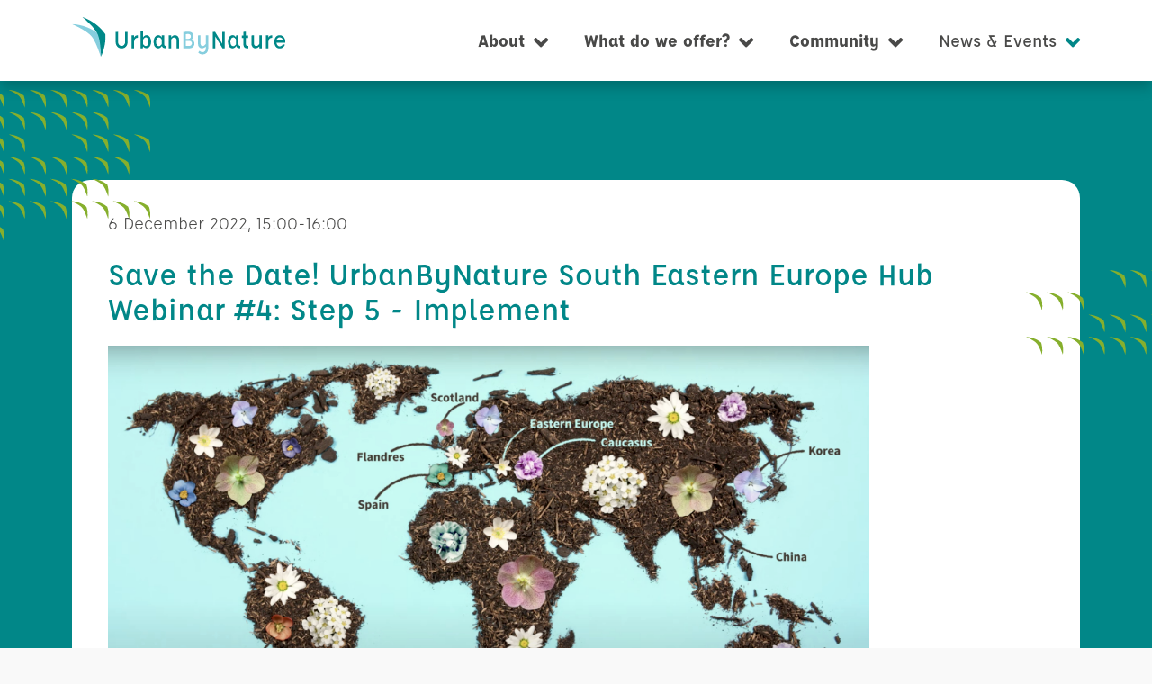

--- FILE ---
content_type: text/html; charset=UTF-8
request_url: http://urbanbynature.eu/events/save-date-urbanbynature-south-eastern-europe-hub-webinar-4-step-5-implement
body_size: 12987
content:
<!DOCTYPE html PUBLIC "-//W3C//DTD XHTML+RDFa 1.0//EN" "http://www.w3.org/MarkUp/DTD/xhtml-rdfa-1.dtd"><html lang="en" dir="ltr" prefix="content: http://purl.org/rss/1.0/modules/content/ dc: http://purl.org/dc/terms/ foaf: http://xmlns.com/foaf/0.1/ og: http://ogp.me/ns# rdfs: http://www.w3.org/2000/01/rdf-schema# schema: http://schema.org/ sioc: http://rdfs.org/sioc/ns# sioct: http://rdfs.org/sioc/types# skos: http://www.w3.org/2004/02/skos/core# xsd: http://www.w3.org/2001/XMLSchema# "><head><noscript><style>form.antibot * :not(.antibot-message) { display: none !important; }</style></noscript><style>.js img.lazyload:not([src]) { visibility: hidden; }.js img.lazyloaded[data-sizes=auto] { display: block; width: 100%; }.js .lazyload, .js .lazyloading { opacity: 0; }.js .lazyloaded { opacity: 1; -webkit-transition: opacity 2000ms; transition: opacity 2000ms; }</style><link rel="image_src" href="http://urbanbynature.eu/sites/default/files/media//ubn-map-nn-eventpng.png" /><meta name="description" content="The Step 5 webinar (3 pm CST Dec 6, 2022) will support you in preparing to implement your nature-based interventions." /><meta property="og:site_name" content="UrbanByNature" /><meta property="og:type" content="Event" /><meta property="og:url" content="http://urbanbynature.eu/events/save-date-urbanbynature-south-eastern-europe-hub-webinar-4-step-5-implement" /><meta property="og:title" content="Save the Date! UrbanByNature South Eastern Europe Hub Webinar #4: Step 5 - Implement" /><meta property="og:description" content="The Step 5 webinar (3 pm CST Dec 6, 2022) will support you in preparing to implement your nature-based interventions." /><meta property="og:image" content="http://urbanbynature.eu/sites/default/files/media//ubn-map-nn-eventpng.png" /><meta property="og:image:url" content="http://urbanbynature.eu/themes/maintheme/data/logos/logo.png" /><meta name="twitter:card" content="summary_large_image" /><meta name="twitter:description" content="The Step 5 webinar (3 pm CST Dec 6, 2022) will support you in preparing to implement your nature-based interventions." /><meta name="twitter:title" content="Save the Date! UrbanByNature South Eastern Europe Hub Webinar #4: Step 5 - Implement" /><meta name="twitter:url" content="http://urbanbynature.eu/events/save-date-urbanbynature-south-eastern-europe-hub-webinar-4-step-5-implement" /><meta name="twitter:image" content="http://urbanbynature.eu/sites/default/files/media//ubn-map-nn-eventpng.png" /><link rel="apple-touch-icon" sizes="180x180" href="/sites/default/files/favicons/apple-touch-icon.png"/><link rel="icon" type="image/png" sizes="32x32" href="/sites/default/files/favicons/favicon-32x32.png"/><link rel="icon" type="image/png" sizes="16x16" href="/sites/default/files/favicons/favicon-16x16.png"/><link rel="manifest" href="/sites/default/files/favicons/site.webmanifest"/><link rel="mask-icon" href="/sites/default/files/favicons/safari-pinned-tab.svg" color="#5bbad5"/><meta name="msapplication-TileColor" content="#da532c"/><meta name="theme-color" content="#ffffff"/><meta name="favicon-generator" content="Drupal responsive_favicons + realfavicongenerator.net" /><link rel="revision" href="http://urbanbynature.eu/events/save-date-urbanbynature-south-eastern-europe-hub-webinar-4-step-5-implement" /><title>Save the Date! UrbanByNature South Eastern Europe Hub Webinar #4: Step 5 - Implement | UrbanByNature</title><link rel="stylesheet" media="all" href="/modules/contrib/leaflet/css/leaflet_general.css?t9671z" /><link rel="stylesheet" media="all" href="/modules/contrib/leaflet/js/leaflet/dist/leaflet.css?t9671z" /><link rel="stylesheet" media="all" href="https://cdn.jsdelivr.net/npm/leaflet-fullscreen@1.0.2/dist/leaflet.fullscreen.min.css" /><link rel="stylesheet" media="all" href="/themes/maintheme/css/MT_frontend.css?t9671z" /><script type="text/javascript" defer>
function defer(method, function_to_wait, timelaps = 200) {
if (function_to_wait()) {
method();
} else {
setTimeout(function () {
defer(method, function() {return function_to_wait();}, timelaps);
}, timelaps);
}
}
function deferJQuery(method) {
if (window.jQuery) {
method();
} else {
setTimeout(function () {
deferJQuery(method);
}, 200);
}
}
function loadStyleSheet(src){
if (document.createStyleSheet) document.createStyleSheet(src);
else {
var stylesheet = document.createElement('link');
stylesheet.href = src;
stylesheet.rel = 'stylesheet';
stylesheet.type = 'text/css';
document.getElementsByTagName('head')[0].appendChild(stylesheet);
}
}
function loadScript(src){
var script = document.createElement('script');
script.src = src;
script.type = 'text/javascript';
document.getElementsByTagName('head')[0].appendChild(script);
}
</script><script type="text/javascript">
var tabletMin = 768;
var tabletMax = 1160;
var menuBreakpoint = 1160;
var screenWidth = (screen.width>=tabletMin && screen.width<=tabletMax) ? menuBreakpoint : 'device-width';
var screenScale = (screen.width>=tabletMin && screen.width<=tabletMax) ? '0.8' : '1.0';
document.write('<meta name="viewport" content="width='+screenWidth+', initial-scale='+screenScale+'">');
</script><script src="/modules/contrib/leaflet/js/leaflet/dist/leaflet.js?v=1.4.0"></script><script src="https://cdn.jsdelivr.net/npm/leaflet-fullscreen@1.0.2/dist/Leaflet.fullscreen.min.js"></script><link rel="preload" href="/themes/maintheme/data/fonts/affogato/Affogato-Regular.woff" as="font" crossorigin="anonymous"><link rel="preload" href="/themes/maintheme/data/fonts/affogato/Affogato-Bold.woff" as="font" crossorigin="anonymous"><link rel="preload" href="/themes/maintheme/data/fonts/affogato/Affogato-Medium.woff" as="font" crossorigin="anonymous"></head><body class="page-node-338 type-node node-event page-save-the-date-urbanbynature-south-eastern-europe-hub-webinar-4-step-5---implement--urbanbynature path-events-save-date-urbanbynature-south-eastern-europe-hub-webinar-4-step-5-implement anonymous"><div id="body-content"><nav id="navigation-wrapper" class="stuck"><input id="show-navigation-input" role="button" type="checkbox"><label for="show-navigation-input" id="show-navigation-label"><div class="logo-responsive"><img src="/themes/maintheme/data/logos/logo.png"></div><i class="fas fa-bars"></i><i class="fas fa-times"></i></label><div id="navigation-container"><a href="/" class="logo-navigation"><?xml version="1.0" encoding="UTF-8" standalone="no"?><svg xmlns:dc="http://purl.org/dc/elements/1.1/" xmlns:cc="http://creativecommons.org/ns#" xmlns:rdf="http://www.w3.org/1999/02/22-rdf-syntax-ns#" xmlns:svg="http://www.w3.org/2000/svg" xmlns="http://www.w3.org/2000/svg" xmlns:sodipodi="http://sodipodi.sourceforge.net/DTD/sodipodi-0.dtd" xmlns:inkscape="http://www.inkscape.org/namespaces/inkscape" id="Ebene_1" data-name="Ebene 1" viewBox="0 0 507.57114 92.45" version="1.1" sodipodi:docname="Logo.svg" width="507.57117" height="92.449997" inkscape:version="1.0.2 (1.0.2+r75+1)"><metadata id="metadata49"><rdf:RDF><cc:Work rdf:about=""><dc:format>image/svg+xml</dc:format><dc:type rdf:resource="http://purl.org/dc/dcmitype/StillImage" /><dc:title></dc:title></cc:Work></rdf:RDF></metadata><sodipodi:namedview pagecolor="#505050" bordercolor="#ffffff" borderopacity="1" objecttolerance="10" gridtolerance="10" guidetolerance="10" inkscape:pageopacity="0" inkscape:pageshadow="2" inkscape:window-width="1440" inkscape:window-height="872" id="namedview47" showgrid="false" fit-margin-top="0" fit-margin-left="0" fit-margin-right="0" fit-margin-bottom="0" inkscape:zoom="1.3665837" inkscape:cx="281.00756" inkscape:cy="82.627608" inkscape:window-x="0" inkscape:window-y="146" inkscape:window-maximized="1" inkscape:current-layer="Ebene_1" /><defs id="defs10"><style
id="style2">.cls-1{fill:none;clip-rule:evenodd;}.cls-2{fill:#088;}.cls-3{fill:#86cede;}.cls-4{clip-path:url(#clip-path-logo);}.cls-5{clip-path:url(#clip-path-logo-2);}</style><clipPath id="clip-path-logo"><path class="cls-1" d="m 34.62,48.09 c 0,0 32.85,13.4 46,28 11.58,12.78 22.38,48.02 22.38,48.02 0,0 4.88,-26.35 -3.78,-52.11 C 70.1,48 34.62,48.06 34.62,48.06" id="path4" /></clipPath><clipPath id="clip-path-logo-2"><path class="cls-1" d="m 59.24,31.66 c 0,0 27.76,21.95 36.36,39.68 7.54,15.6 8.12,52.77 8.12,52.77 0,0 12,-24.27 10.83,-51.62 C 93.28,41.29 59.24,31.66 59.24,31.66" id="path7" /></clipPath></defs><path class="cls-2" d="m 110.88,71.34 a 13,13 0 0 1 -5.08,-5.26 16.76,16.76 0 0 1 -1.85,-8.1 l 0.06,-23.29 5.77,-0.35 -0.06,23.28 a 9.88,9.88 0 0 0 2.3,7.08 7.83,7.83 0 0 0 6.08,2.64 7.72,7.72 0 0 0 6.11,-2.58 10.38,10.38 0 0 0 2.27,-7.11 l -0.1,-23.23 h 5.77 l 0.14,23.57 a 17.11,17.11 0 0 1 -1.82,8.1 12.82,12.82 0 0 1 -5.05,5.26 14.78,14.78 0 0 1 -7.35,1.82 14.5,14.5 0 0 1 -7.19,-1.83 z" id="path12" /><path class="cls-2" d="m 155.67,42.34 a 11.31,11.31 0 0 1 1.37,0.07 l -0.06,6.19 a 7.7,7.7 0 0 0 -1.24,-0.07 7,7 0 0 0 -5.56,2.37 11.16,11.16 0 0 0 -2.34,6.83 l -0.07,15.18 h -5.84 V 42.6 l 5.7,-0.28 0.21,5 v 0.27 q 2.48,-5.25 7.83,-5.25 z" id="path14" /><path class="cls-2" d="m 183.29,44.34 a 14,14 0 0 1 3.74,5.7 22.19,22.19 0 0 1 1.35,7.81 18.14,18.14 0 0 1 -1.65,8 12.93,12.93 0 0 1 -4.26,5.19 9.66,9.66 0 0 1 -5.56,1.78 q -4.54,0 -7.9,-4.6 v 1.24 l -0.28,3.43 h -5.49 V 31.95 l 5.84,-0.27 v 15.87 a 13.66,13.66 0 0 1 3.95,-3.89 8.62,8.62 0 0 1 4.7,-1.47 8.16,8.16 0 0 1 5.56,2.15 z m -2.91,20.69 a 12.3,12.3 0 0 0 1.86,-7.18 15.25,15.25 0 0 0 -1.69,-7.45 q -1.66,-3.06 -4.48,-3.06 a 7.23,7.23 0 0 0 -1.17,0.14 q -2.81,0.61 -5.9,5 v 10.73 q 3.23,4.45 6.59,4.46 a 5.65,5.65 0 0 0 4.79,-2.64 z" id="path16" /><path class="cls-2" d="m 220.11,65.85 c 0.58,0.94 1.66,1.41 3.27,1.41 v 5.36 a 13.6,13.6 0 0 1 -2.27,0.2 q -5.83,0 -7.21,-5.35 a 19.76,19.76 0 0 1 -3.33,3.64 8.15,8.15 0 0 1 -4,1.78 15.41,15.41 0 0 1 -1.65,0.14 8.81,8.81 0 0 1 -5.6,-1.92 12.49,12.49 0 0 1 -3.81,-5.36 22.39,22.39 0 0 1 0,-15.56 14.23,14.23 0 0 1 4,-5.77 8.68,8.68 0 0 1 5.77,-2.16 10.2,10.2 0 0 1 2.06,0.2 c 2.29,0.46 4.38,2.15 6.25,5.09 v -2.27 l 0.14,-3 5.63,0.35 -0.06,18.75 a 8.81,8.81 0 0 0 0.81,4.47 z m -10,1 a 17.76,17.76 0 0 0 3.27,-3.3 v -0.21 l 0.07,-11.12 c -1.93,-2.71 -3.78,-4.26 -5.57,-4.67 a 5.29,5.29 0 0 0 -1,-0.07 5.64,5.64 0 0 0 -4.91,3 13.86,13.86 0 0 0 -1.89,7.53 12.47,12.47 0 0 0 1.85,7.24 5.89,5.89 0 0 0 5.09,2.65 5.23,5.23 0 0 0 3.13,-1.09 z" id="path18" /><path class="cls-2" d="m 252.13,45.28 a 11.11,11.11 0 0 1 2.71,7.69 V 72.89 H 249 V 54.55 a 8,8 0 0 0 -1.51,-5.08 5,5 0 0 0 -4.11,-1.92 8.22,8.22 0 0 0 -1.24,0.13 7.16,7.16 0 0 0 -3.3,1.62 11.7,11.7 0 0 0 -2.69,3.04 v 20.54 h -5.83 V 42.67 l 5.63,-0.28 0.2,5 a 13.15,13.15 0 0 1 4,-3.64 9.74,9.74 0 0 1 5.08,-1.44 8.87,8.87 0 0 1 6.9,2.97 z" id="path20" /><path class="cls-3" d="m 265.03,34.63 6.7,-0.31 q 3.87,-0.17 6.35,-0.24 5.22,0 8.07,2.85 a 10,10 0 0 1 2.85,7.41 q 0,5.28 -3.64,7.83 a 9.57,9.57 0 0 1 4.4,3.74 10.9,10.9 0 0 1 1.65,6 10.53,10.53 0 0 1 -1.68,6 10.83,10.83 0 0 1 -4.26,3.71 12.4,12.4 0 0 1 -5.4,1.23 h -15 z M 277.6,50.7 a 5.08,5.08 0 0 0 4,-1.64 6,6 0 0 0 1.45,-4.13 5,5 0 0 0 -1.65,-3.84 5.87,5.87 0 0 0 -4.02,-1.51 q -1.93,0 -6.46,0.13 v 11 z m 1.24,16.64 a 6.63,6.63 0 0 0 4.63,-1.65 5.79,5.79 0 0 0 -3.95,-10.17 l -8.65,0.07 v 11.75 z" id="path22" /><path class="cls-3" d="m 324.24,42.67 v 30.91 q 0,6.39 -3.74,10 a 13.42,13.42 0 0 1 -9.72,3.61 13.91,13.91 0 0 1 -6.08,-1.37 11.46,11.46 0 0 1 -4.09,-3 l 2.75,-4.19 a 9.58,9.58 0 0 0 3.09,2.2 9.84,9.84 0 0 0 4.33,1 7.41,7.41 0 0 0 5.53,-2.2 8.24,8.24 0 0 0 2.16,-6 v -4.81 a 13.36,13.36 0 0 1 -7.76,4.12 7,7 0 0 1 -1.17,0.07 9,9 0 0 1 -7,-3 11.22,11.22 0 0 1 -2.64,-7.76 V 42.87 l 5.84,-0.27 v 17.93 a 8.62,8.62 0 0 0 1.37,5.22 4.51,4.51 0 0 0 3.85,1.85 7,7 0 0 0 4.08,-1.34 13.46,13.46 0 0 0 3.47,-3.47 l -0.13,-20.12 z" id="path24" /><path class="cls-2" d="m 363.67,34.49 v 38.4 h -5.35 l -17.45,-28 v 28 h -5.84 V 34.63 l 5.49,-0.27 17.32,28.16 v -28 z" id="path26" /><path class="cls-2" d="m 397.1,65.85 c 0.57,0.94 1.66,1.41 3.26,1.41 v 5.36 a 13.51,13.51 0 0 1 -2.27,0.2 q -5.83,0 -7.21,-5.35 a 19.09,19.09 0 0 1 -3.33,3.64 8.15,8.15 0 0 1 -4,1.78 15,15 0 0 1 -1.65,0.14 8.81,8.81 0 0 1 -5.6,-1.92 12.58,12.58 0 0 1 -3.81,-5.36 22.54,22.54 0 0 1 0,-15.56 14.23,14.23 0 0 1 3.95,-5.77 8.68,8.68 0 0 1 5.77,-2.16 10.37,10.37 0 0 1 2.07,0.2 c 2.28,0.46 4.37,2.15 6.25,5.09 v -2.27 l 0.13,-3 5.64,0.35 -0.07,18.75 a 8.69,8.69 0 0 0 0.87,4.47 z m -10,1 a 18.07,18.07 0 0 0 3.28,-3.3 v -0.21 l 0.07,-11.12 c -1.93,-2.71 -3.78,-4.26 -5.57,-4.67 a 5.29,5.29 0 0 0 -1,-0.07 5.64,5.64 0 0 0 -4.91,3 13.86,13.86 0 0 0 -1.89,7.53 12.4,12.4 0 0 0 1.86,7.24 5.86,5.86 0 0 0 5.08,2.65 5.28,5.28 0 0 0 3.12,-1.09 z" id="path28" /><path class="cls-2" d="m 419.61,67.26 v 5.56 c -1.19,0.1 -2,0.14 -2.33,0.14 -3.21,0 -5.55,-0.79 -7,-2.37 -1.45,-1.58 -2.24,-4.2 -2.24,-7.86 V 48.85 h -3.77 v -5.63 h 3.84 v -8.73 l 5.84,-0.27 v 9 h 5.43 v 5.63 h -5.5 v 12.23 a 10.5,10.5 0 0 0 0.76,4.6 c 0.5,1 1.53,1.47 3.09,1.51 a 19.14,19.14 0 0 0 1.88,0.07 z" id="path30" /><path class="cls-2" d="m 451.83,42.67 v 30.22 h -5.7 l -0.21,-4.39 a 17.16,17.16 0 0 1 -4.19,3.19 10.12,10.12 0 0 1 -4.94,1.27 9,9 0 0 1 -7,-3 11.17,11.17 0 0 1 -2.65,-7.76 V 42.87 l 5.84,-0.27 v 17.93 a 8.69,8.69 0 0 0 1.37,5.22 4.51,4.51 0 0 0 3.85,1.85 8.53,8.53 0 0 0 1.65,-0.2 7.94,7.94 0 0 0 3.33,-1.72 14.26,14.26 0 0 0 2.78,-3.23 l 0.07,-19.78 z" id="path32" /><path class="cls-2" d="m 475.38,42.34 a 11.44,11.44 0 0 1 1.37,0.07 l -0.07,6.19 a 7.62,7.62 0 0 0 -1.24,-0.07 7,7 0 0 0 -5.56,2.37 11.28,11.28 0 0 0 -2.34,6.83 l -0.16,15.16 h -5.83 V 42.6 l 5.7,-0.28 0.2,5 v 0.27 q 2.52,-5.25 7.93,-5.25 z" id="path34" /><path class="cls-2" d="m 487.52,71.18 a 13.63,13.63 0 0 1 -4.54,-5.6 18.83,18.83 0 0 1 -1.6,-7.87 18.39,18.39 0 0 1 1.61,-7.76 13.58,13.58 0 0 1 4.56,-5.61 11.63,11.63 0 0 1 6.83,-2 12.39,12.39 0 0 1 6.91,2 13.14,13.14 0 0 1 4.63,5.33 16.58,16.58 0 0 1 1.65,7.41 21.65,21.65 0 0 1 -0.14,2.61 h -20.6 v 0.49 a 10.09,10.09 0 0 0 2.4,5.8 6.47,6.47 0 0 0 5.05,2.36 7.68,7.68 0 0 0 4.61,-1.44 7.36,7.36 0 0 0 2.74,-3.85 l 5.36,1.51 a 13,13 0 0 1 -4.77,6.29 13.2,13.2 0 0 1 -7.84,2.39 11.55,11.55 0 0 1 -6.86,-2.06 z m 14.32,-16.42 a 7,7 0 0 0 -2.2,-5.46 7.61,7.61 0 0 0 -5.36,-2 6.74,6.74 0 0 0 -5.08,2.16 8,8 0 0 0 -2.2,5.33 z" id="path36" /><g class="cls-4" clip-path="url(#clip-path-logo)" id="g40" transform="translate(-34.62,-31.66)"><rect class="cls-3" x="32.84" y="46.290001" width="76.809998" height="79.599998" id="rect38" /></g><g class="cls-5" clip-path="url(#clip-path-logo-2)" id="g44" transform="translate(-34.62,-31.66)"><rect class="cls-2" x="57.459999" y="29.879999" width="60.029999" height="96.010002" id="rect42" /></g></svg></a><menu class="menu--navigation menu--root menu-level--1 menu--navigation-right "><menuitem class="menu-item-container menu-item--link menu-item--only-responsive " onclick=""><a href="/" class="no-preset" link-type="link-navigation" data-drupal-link-system-path="&lt;front&gt;"><span>Home</span></a></menuitem><menuitem class="menu-item-container menu-item--expanded menu-item--no-link menu-item--font-weight--bold " onclick=""><span class="no-preset" link-type="link-navigation">About</span><i class="fas fa-angle-down menu-sub-touch"></i><menu class="ce-background-color background-color--white-pure ce-shadow shadow--solid-bottom-right shadow--opacity-strong menu--root menu-level--2 "><menuitem class="menu-item-container menu-item--link " onclick=""><a href="/project" class="no-preset" link-type="link-navigation"><span>What is UrbanByNature</span></a></menuitem></menu></menuitem><menuitem class="menu-item-container menu-item--expanded menu-item--no-link menu-item--font-weight--bold " onclick=""><span class="no-preset" link-type="link-navigation">What do we offer?</span><i class="fas fa-angle-down menu-sub-touch"></i><menu class="ce-background-color background-color--white-pure ce-shadow shadow--solid-bottom-right shadow--opacity-strong menu--root menu-level--2 "><menuitem class="menu-item-container menu-item--link " onclick=""><a href="/consultancy-services" class="no-preset" link-type="link-navigation" data-drupal-link-system-path="node/392"><span>Consultancy Services</span></a></menuitem><menuitem class="menu-item-container menu-item--link " onclick=""><a href="/contact" class="no-preset" link-type="link-navigation"><span>Partnership Opportunites</span></a></menuitem><menuitem class="menu-item-container menu-item--link " onclick=""><a href="/public-materials/search" class="no-preset" link-type="link-navigation" data-drupal-link-system-path="node/156"><span>Free resources</span></a></menuitem></menu></menuitem><menuitem class="menu-item-container menu-item--expanded menu-item--no-link menu-item--font-weight--bold " onclick=""><span class="no-preset" link-type="link-navigation">Community</span><i class="fas fa-angle-down menu-sub-touch"></i><menu class="ce-background-color background-color--white-pure ce-shadow shadow--solid-bottom-right shadow--opacity-strong menu--root menu-level--2 "><menuitem class="menu-item-container menu-item--link " onclick=""><a href="/urban-biodiversity-accelerator" class="no-preset" link-type="link-navigation" data-drupal-link-system-path="node/439"><span>Urban Biodiversity Accelerator</span></a></menuitem><menuitem class="menu-item-container menu-item--expanded menu-item--link " onclick=""><a href="/projects" class="no-preset" link-type="link-navigation" data-drupal-link-system-path="node/166"><span>Projects</span></a><i class="fas fa-angle-right menu-sub-touch"></i><menu class="ce-background-color background-color--white-pure ce-shadow shadow--solid-bottom-right shadow--opacity-strong menu--root menu-level--3 "><menuitem class="menu-item-container menu-item--link " onclick=""><a href="/urban-nature-plans" class="no-preset" link-type="link-navigation" data-drupal-link-system-path="node/494"><span>UNP+</span></a></menuitem></menu></menuitem><menuitem class="menu-item-container menu-item--expanded menu-item--no-link " onclick=""><span class="no-preset" link-type="link-navigation">Hubs</span><i class="fas fa-angle-right menu-sub-touch"></i><menu class="ce-background-color background-color--white-pure ce-shadow shadow--solid-bottom-right shadow--opacity-strong menu--root menu-level--3 "><menuitem class="menu-item-container menu-item--link " onclick=""><a href="/hub/brazil" class="no-preset" link-type="link-navigation" data-drupal-link-system-path="node/184"><span>Brazil</span></a></menuitem><menuitem class="menu-item-container menu-item--link " onclick=""><a href="/hub/caucasus" class="no-preset" link-type="link-navigation" data-drupal-link-system-path="node/185"><span>Caucasus</span></a></menuitem><menuitem class="menu-item-container menu-item--link " onclick=""><a href="/hub/china" class="no-preset" link-type="link-navigation" data-drupal-link-system-path="node/170"><span>China</span></a></menuitem><menuitem class="menu-item-container menu-item--link " onclick=""><a href="http://www.urbanbynature.eu/hub/flanders" class="no-preset" link-type="link-navigation"><span>Flanders</span></a></menuitem><menuitem class="menu-item-container menu-item--link " onclick=""><a href="/hub/korea" class="no-preset" link-type="link-navigation" data-drupal-link-system-path="node/183"><span>Korea</span></a></menuitem><menuitem class="menu-item-container menu-item--link " onclick=""><a href="/hub/latin-america" class="no-preset" link-type="link-navigation" data-drupal-link-system-path="node/304"><span>Latin America</span></a></menuitem><menuitem class="menu-item-container menu-item--link " onclick=""><a href="/hub/scotland" class="no-preset" link-type="link-navigation" data-drupal-link-system-path="node/318"><span>Scotland</span></a></menuitem><menuitem class="menu-item-container menu-item--link " onclick=""><a href="/hub/south-eastern-europe" class="no-preset" link-type="link-navigation" data-drupal-link-system-path="node/296"><span>South Eastern Europe</span></a></menuitem><menuitem class="menu-item-container menu-item--link " onclick=""><a href="/hub/spain" class="no-preset" link-type="link-navigation" data-drupal-link-system-path="node/178"><span>Spain</span></a></menuitem></menu></menuitem></menu></menuitem><menuitem class="menu-item-container menu-item--expanded menu-item--active-trail menu-item--no-link " onclick=""><span class="no-preset" link-type="link-navigation">News &amp; Events</span><i class="fas fa-angle-down menu-sub-touch"></i><menu class="ce-background-color background-color--white-pure ce-shadow shadow--solid-bottom-right shadow--opacity-strong menu--root menu-level--2 "><menuitem class="menu-item-container menu-item--link " onclick=""><a href="/news" class="no-preset" link-type="link-navigation" data-drupal-link-system-path="node/136"><span>News</span></a></menuitem><menuitem class="menu-item-container menu-item--active-trail menu-item--link " onclick=""><a href="/events" class="no-preset" link-type="link-navigation" data-drupal-link-system-path="node/137"><span>Events</span></a></menuitem><menuitem class="menu-item-container menu-item--link " onclick=""><a href="/urbanbynature-newsletter" class="no-preset" link-type="link-navigation" data-drupal-link-system-path="node/189"><span>UbN Digest</span></a></menuitem></menu></menuitem></menu></div></nav><main id="main-container"><div class="row-wrapper ce-type--svg padding-- ce-floating ce-width--100 ce-positioned " ><div class="box-wrapper ce-width--100 position--relative "><div class="box-container padding-- floating-element floating-element--above-text positioned-element ce-width--100 " style="left:calc(50% + -700px);top:100px;"><svg height="44.544544mm" viewBox="0 0 60.037993 44.54454" width="60.037987mm" xmlns="http://www.w3.org/2000/svg" xmlns:xlink="http://www.w3.org/1999/xlink"><path id="a" clip-rule="evenodd" d="m6.1360905 0s2.266632.921455 3.174329 1.923344c.7987585.881945 1.5446725 3.306234 1.5446725 3.306234s.336092-1.812573-.261585-3.582459c-2.0092455-1.64853-4.4574165-1.647119-4.4574165-1.647119" class="fill--green-light" stroke-width=".352778"/><use height="100%" transform="translate(-6.136091)" width="100%" xlink:href="#a"/><use height="100%" transform="translate(-6.136091 6.552495)" width="100%" xlink:href="#a"/><use height="100%" transform="translate(6.136091)" width="100%" xlink:href="#a"/><use height="100%" transform="translate(0 6.552495)" width="100%" xlink:href="#a"/><use height="100%" transform="translate(-6.136091 13.104989)" width="100%" xlink:href="#a"/><use height="100%" transform="translate(-6.136091 26.209979)" width="100%" xlink:href="#a"/><use height="100%" transform="translate(12.272181)" width="100%" xlink:href="#a"/><use height="100%" transform="translate(6.136091 6.552495)" width="100%" xlink:href="#a"/><use height="100%" transform="translate(0 13.104989)" width="100%" xlink:href="#a"/><use height="100%" transform="translate(-6.136091 19.657484)" width="100%" xlink:href="#a"/><use height="100%" transform="translate(6.136091 26.209979)" width="100%" xlink:href="#a"/><use height="100%" transform="translate(0 26.209979)" width="100%" xlink:href="#a"/><use height="100%" transform="translate(18.408271)" width="100%" xlink:href="#a"/><use height="100%" transform="translate(12.272181 6.552495)" width="100%" xlink:href="#a"/><use height="100%" transform="translate(6.136091 13.104989)" width="100%" xlink:href="#a"/><use height="100%" transform="translate(0 19.657484)" width="100%" xlink:href="#a"/><use height="100%" transform="translate(12.272181 26.209979)" width="100%" xlink:href="#a"/><use height="100%" transform="translate(18.408272 26.209979)" width="100%" xlink:href="#a"/><use height="100%" transform="translate(24.544362)" width="100%" xlink:href="#a"/><use height="100%" transform="translate(18.408272 6.552495)" width="100%" xlink:href="#a"/><use height="100%" transform="translate(12.272181 13.104989)" width="100%" xlink:href="#a"/><use height="100%" transform="translate(6.136091 19.657484)" width="100%" xlink:href="#a"/><use height="100%" transform="translate(30.680452 26.209979)" width="100%" xlink:href="#a"/><use height="100%" transform="translate(24.544362 26.209979)" width="100%" xlink:href="#a"/><use height="100%" transform="translate(30.680452)" width="100%" xlink:href="#a"/><use height="100%" transform="translate(24.544362 6.552495)" width="100%" xlink:href="#a"/><use height="100%" transform="translate(12.272181 19.657484)" width="100%" xlink:href="#a"/><use height="100%" transform="translate(36.816543 26.209979)" width="100%" xlink:href="#a"/><use height="100%" transform="translate(-6.136091 39.314968)" width="100%" xlink:href="#a"/><use height="100%" transform="translate(36.816543)" width="100%" xlink:href="#a"/><use height="100%" transform="translate(30.680452 6.552495)" width="100%" xlink:href="#a"/><use height="100%" transform="translate(18.408272 19.657484)" width="100%" xlink:href="#a"/><use height="100%" transform="translate(0 39.314968)" width="100%" xlink:href="#a"/><use height="100%" transform="translate(42.952634)" width="100%" xlink:href="#a"/><use height="100%" transform="translate(36.816543 6.552495)" width="100%" xlink:href="#a"/><use height="100%" transform="translate(30.680452 13.104989)" width="100%" xlink:href="#a"/><use height="100%" transform="translate(24.544362 19.657484)" width="100%" xlink:href="#a"/><use height="100%" transform="translate(6.136091 39.314968)" width="100%" xlink:href="#a"/><use height="100%" transform="translate(49.088724)" width="100%" xlink:href="#a"/><use height="100%" transform="translate(36.816543 13.104989)" width="100%" xlink:href="#a"/><use height="100%" transform="translate(30.680452 19.657484)" width="100%" xlink:href="#a"/><use height="100%" transform="translate(42.952634 13.104989)" width="100%" xlink:href="#a"/><use height="100%" transform="translate(36.816543 19.657484)" width="100%" xlink:href="#a"/><use height="100%" transform="translate(-6.136091 32.762474)" width="100%" xlink:href="#a"/><use height="100%" transform="translate(0 32.762474)" width="100%" xlink:href="#a"/><use height="100%" transform="translate(49.088724 13.104989)" width="100%" xlink:href="#a"/><use height="100%" transform="translate(42.952634 19.657484)" width="100%" xlink:href="#a"/><use height="100%" transform="translate(12.272181 32.762474)" width="100%" xlink:href="#a"/><use height="100%" transform="translate(6.136091 32.762473)" width="100%" xlink:href="#a"/><use height="100%" transform="translate(24.544362 32.762474)" width="100%" xlink:href="#a"/><use height="100%" transform="translate(18.408272 32.762474)" width="100%" xlink:href="#a"/><use height="100%" transform="translate(36.816543 32.762474)" width="100%" xlink:href="#a"/><use height="100%" transform="translate(30.680452 32.762474)" width="100%" xlink:href="#a"/><use height="100%" transform="translate(42.952634 32.762474)" width="100%" xlink:href="#a"/><use height="100%" transform="translate(49.088724 32.762474)" width="100%" xlink:href="#a"/></svg></div></div></div><div class="row-wrapper ce-type--svg padding-- ce-floating ce-width--100 ce-positioned " ><div class="box-wrapper ce-width--100 position--relative "><div class="box-container padding-- floating-element floating-element--above-text positioned-element ce-width--100 " style="left:calc(50% + 500px);top:300px;"><svg height="24.887062mm" viewBox="0 0 41.629719 24.88706" width="41.629715mm" xmlns="http://www.w3.org/2000/svg"><g clip-rule="evenodd" class="fill--green-light" stroke-width=".352778"><path d="m0 6.552495s2.266632.921455 3.174329 1.923344c.7987585.881945 1.5446725 3.306234 1.5446725 3.306234s.336092-1.812573-.261585-3.582459c-2.0092455-1.64853-4.4574165-1.647119-4.4574165-1.647119"/><path d="m6.1360905 6.552495s2.266632.921455 3.174329 1.923344c.7987585.881945 1.5446725 3.306234 1.5446725 3.306234s.336092-1.812573-.261585-3.582459c-2.0092455-1.64853-4.4574165-1.647119-4.4574165-1.647119"/><path d="m12.272181 6.552495s2.266632.921455 3.174329 1.923344c.798759.881945 1.544672 3.306234 1.544672 3.306234s.336093-1.812573-.261585-3.582459c-2.009245-1.64853-4.457416-1.647119-4.457416-1.647119"/><path d="m0 19.657484s2.266632.921455 3.174329 1.923344c.7987585.881945 1.5446725 3.306234 1.5446725 3.306234s.336092-1.812573-.261585-3.582459c-2.0092455-1.64853-4.4574165-1.647119-4.4574165-1.647119"/><path d="m24.544361 0s2.266632.921455 3.174329 1.923344c.798759.881945 1.544673 3.306234 1.544673 3.306234s.336092-1.812573-.261585-3.582459c-2.009246-1.64853-4.457417-1.647119-4.457417-1.647119"/><path d="m6.1360905 19.657484s2.266632.921455 3.174329 1.923344c.7987585.881945 1.5446725 3.306234 1.5446725 3.306234s.336092-1.812573-.261585-3.582459c-2.0092455-1.64853-4.4574165-1.647119-4.4574165-1.647119"/><path d="m30.680452 0s2.266633.921455 3.17433 1.923344c.798758.881945 1.544672 3.306234 1.544672 3.306234s.336092-1.812573-.261585-3.582459c-2.009245-1.64853-4.457417-1.647119-4.457417-1.647119"/><path d="m18.408271 13.104989s2.266632.921455 3.174329 1.923344c.798759.881945 1.544673 3.306234 1.544673 3.306234s.336092-1.812573-.261585-3.582459c-2.009246-1.64853-4.457417-1.647119-4.457417-1.647119"/><path d="m12.272181 19.657484s2.266632.921455 3.174329 1.923344c.798759.881945 1.544672 3.306234 1.544672 3.306234s.336093-1.812573-.261585-3.582459c-2.009245-1.64853-4.457416-1.647119-4.457416-1.647119"/><path d="m36.816542 0s2.266632.921455 3.174329 1.923344c.798759.881945 1.544673 3.306234 1.544673 3.306234s.336092-1.812573-.261585-3.582459c-2.009246-1.64853-4.457417-1.647119-4.457417-1.647119"/><path d="m24.544362 13.104989s2.266632.921455 3.174329 1.923344c.798759.881945 1.544673 3.306234 1.544673 3.306234s.336092-1.812573-.261585-3.582459c-2.009246-1.64853-4.457417-1.647119-4.457417-1.647119"/><path d="m18.408271 19.657484s2.266632.921455 3.174329 1.923344c.798759.881945 1.544673 3.306234 1.544673 3.306234s.336092-1.812573-.261585-3.582459c-2.009246-1.64853-4.457417-1.647119-4.457417-1.647119"/><path d="m30.680452 13.104989s2.266633.921455 3.17433 1.923344c.798758.881945 1.544672 3.306234 1.544672 3.306234s.336092-1.812573-.261585-3.582459c-2.009245-1.64853-4.457417-1.647119-4.457417-1.647119"/><path d="m24.544362 19.657484s2.266632.921455 3.174329 1.923344c.798759.881945 1.544673 3.306234 1.544673 3.306234s.336092-1.812573-.261585-3.582459c-2.009246-1.64853-4.457417-1.647119-4.457417-1.647119"/><path d="m36.816542 13.104989s2.266632.921455 3.174329 1.923344c.798759.881945 1.544673 3.306234 1.544673 3.306234s.336092-1.812573-.261585-3.582459c-2.009246-1.64853-4.457417-1.647119-4.457417-1.647119"/><path d="m30.680452 19.657484s2.266633.921455 3.17433 1.923344c.798758.881945 1.544672 3.306234 1.544672 3.306234s.336092-1.812573-.261585-3.582459c-2.009245-1.64853-4.457417-1.647119-4.457417-1.647119"/></g></svg></div></div></div><div class="row-wrapper ce-type--columns padding--top-10 " ><div class="box-container padding-- background-color--white-pure ce-background-color ce-width--100 " style=""><div class="column-wrapper ce-width ce-width--100"><div class="row-wrapper ce-type--columns padding-- ce-width--100 " ><div class="column-wrapper margin--right-between-columns ce-width ce-width--50"><div class="row-wrapper ce-type--text padding-- ce-width--100 " ><p><time datetime="2022-12-06T15:00:00+01:00"><span class="date--day"><span class="date--day-number">6 </span></span><span class="date--month">December</span><span class="date--year"> 2022</span>, <span class="date--time"><span class="date--time">15:00</span>-<span class="date--time">16:00</span></span></time></p></div></div><div class="column-wrapper ce-width ce-width--50"><div class="row-wrapper ce-type--text padding-- ce-width--100 " ></div></div></div></div><div class="column-wrapper margin--top-between-ces ce-width ce-width--100"><div class="row-wrapper ce-type--text padding--top-1 ce-width--100 " ><h3 class="text-color--main">Save the Date! UrbanByNature South Eastern Europe Hub Webinar #4: Step 5 - Implement</h3></div></div><div class="column-wrapper margin--top-between-ces ce-width ce-width--100"><div class="row-wrapper ce-type--image padding--top-1 ce-width--100 " ><div class="image-wrapper credits-options-- "><div class="image-container padding-- " style=""><picture><source media="(min-width: 3840px)" type="image/webp" data-srcset="/sites/default/files/styles/scale_width_1200px/public/media/ubn-map-nn-eventpng.webp?itok=yFAE0LQX 1x"/><source media="(min-width : 769px) and (max-width: 1024px)" type="image/webp" data-srcset="/sites/default/files/styles/scale_width_1100px/public/media/ubn-map-nn-eventpng.webp?itok=mnOONbp- 1x"/><source media="(min-width : 481px) and (max-width: 768px)" type="image/webp" data-srcset="/sites/default/files/styles/scale_width_800px/public/media/ubn-map-nn-eventpng.webp?itok=FFAnwZjC 1x"/><source media="(min-width : 321px) and (max-width : 480px)" type="image/webp" data-srcset="/sites/default/files/styles/scale_width_500px/public/media/ubn-map-nn-eventpng.webp?itok=i6Q5ThDq 1x"/><source media="(max-width : 320px)" type="image/webp" data-srcset="/sites/default/files/styles/scale_width_320px/public/media/ubn-map-nn-eventpng.webp?itok=H1bQPb3f 1x"/><source media="(min-width: 3840px)" type="image/png" data-srcset="/sites/default/files/styles/scale_width_1200px/public/media/ubn-map-nn-eventpng.png?itok=yFAE0LQX 1x"/><source media="(min-width : 769px) and (max-width: 1024px)" type="image/png" data-srcset="/sites/default/files/styles/scale_width_1100px/public/media/ubn-map-nn-eventpng.png?itok=mnOONbp- 1x"/><source media="(min-width : 481px) and (max-width: 768px)" type="image/png" data-srcset="/sites/default/files/styles/scale_width_800px/public/media/ubn-map-nn-eventpng.png?itok=FFAnwZjC 1x"/><source media="(min-width : 321px) and (max-width : 480px)" type="image/png" data-srcset="/sites/default/files/styles/scale_width_500px/public/media/ubn-map-nn-eventpng.png?itok=i6Q5ThDq 1x"/><source media="(max-width : 320px)" type="image/png" data-srcset="/sites/default/files/styles/scale_width_320px/public/media/ubn-map-nn-eventpng.png?itok=H1bQPb3f 1x"/><img src="[data-uri]" alt="UrbanByNature hubs around the world are depicted as blooming flowers against the backdrop of a map of the earth created out of soil." title="UrbanByNature Hubs" class="lazyload" data-src="/sites/default/files/styles/scale_width_1200px/public/media/ubn-map-nn-eventpng.png?itok=yFAE0LQX" typeof="foaf:Image" /></picture><div class="credits-icon"><i class="fas fa-copyright" title="See credits"></i></div><script type="text/javascript" defer="defer">
window.addEventListener('load', function () {
if (!window.creditsIconListener) {
window.creditsIconListener = function () {
(function ($) {
$('.credits-icon').click(function () {
var creditsContainer = $(this).parent().parent().find('.credits-container');
if (!creditsContainer.length) {
creditsContainer = $(this).parent().parent().find('.overlay-container');
}
adaptCreditsWidth();
creditsContainer.toggleClass('credits-visible');
});
})(jQuery);
};
deferJQuery(function () {
creditsIconListener();
});
}
});
</script></div ><div class="credits-container"><p class="credits-text">Image by Daniela Schurig</p></div><script type="text/javascript" defer="defer">
window.addEventListener('load', function () {
if (!window.adaptCreditsWidth) {
window.adaptCreditsWidth = function () {
(function ($) {
$('.credits-container').each(function () {
$(this).css('max-width', $(this).parent().find('picture').width());
});
})(jQuery);
};
deferJQuery(function () {
adaptCreditsWidth();
});
}
});
</script></div></div></div><div class="column-wrapper margin--top-between-ces ce-width ce-width--100"><div class="row-wrapper ce-type--text padding-- ce-width--100 " ><p>The Step 5 webinar (3 pm CST Dec 6, 2022) will support you in preparing to implement your nature-based interventions. Businesses are addressed specifically to build their capacity in providing local governments with nature-based products and services, which fit their needs and help realise local planned interventions. Speakers will focus on how they are applying Step 5 to their local context. Stay tuned for more details!</p></div></div><div class="column-wrapper margin--top-between-ces ce-width ce-width--100"></div></div></div><div class="row-wrapper ce-type--text padding-- " ><div class="box-container padding--top-3 ce-width--100 " style=""><h2 class="text-align--center">Related Hubs</h2></div></div><div class="row-wrapper ce-type--columns padding-- " ><a href=/hub/south-eastern-europe title="See this hub" class="box-container padding--bottom-1 ce-linked ce-width--100 " style=""><div class="column-wrapper margin--right-between-columns ce-width ce-width--40"><div class="row-wrapper ce-type--image padding-- ce-width--100 " ><div class="image-wrapper credits-options--none "><div class="image-container padding-- " style=""><img src="[data-uri]" width="450" height="300" alt="Belgrade aerial view" loading="lazy" class="lazyload" data-src="/sites/default/files/styles/mt_list_big/public/media/nikola-cirkovic-t0sxkoz9qtk-unsplash-2-1jpg.jpg?itok=Lbe-1jLM" typeof="foaf:Image" /></div ></div></div></div><div class="column-wrapper ce-width ce-width--60"><div class="row-wrapper ce-type--text padding-- ce-width--100 " ><h3>South Eastern Europe</h3><!DOCTYPE html PUBLIC "-//W3C//DTD HTML 4.0 Transitional//EN" "http://www.w3.org/TR/REC-html40/loose.dtd"><html><body><p class="bodytext">The <span class="link--inherit" target="_blank">CLEVER Cities project</span> is bringing UrbanByNature to South Eastern Europe!</p><p class="bodytext">In collaboration with the <span target="_blank">City of Belgrade</span>, the <span target="_blank">ICLEI World Secretariat</span>, <span target="_blank">ICLEI Europe</span>...</p></body></html><p><span icon="icon-fa icon-arrow-circle-right" class="no-preset" icon-position="icon-position-left" link-type="link-no-underlined">Read more</span></p></div></div></a></div><div class="script--move-to-footer"><script type="text/javascript" defer>
document.getElementById('body-content').classList.add('ce-background-color','background-color--main',);
</script></div><div class="row-wrapper ce-type--columns padding-- background-color-row " ><div class="row-container background-color--white-pure ce-background-color padding-- "><div class="box-container padding-- ce-width--100 " style=""><div class="column-wrapper margin--right-between-columns ce-width ce-width--50"><h2>Keep in touch</h2><p class="padding--top-1"><a class="no-preset" target="_blank" link-type="link-underlined-on-hover" color="main" href="https://www.linkedin.com/in/urbanbynature-programme-664a021a0/" icon="icon-fa icon-linkedin" icon-position="icon-position-left">LinkedIn</a></p><p class="padding--top-1"><a class="no-preset" target="_blank" link-type="link-underlined-on-hover" color="main" href="https://www.youtube.com/channel/UCfI4JuDGGsu2ZVPMeHF3F4A" icon="icon-fa icon-youtube" icon-position="icon-position-left">YouTube</a></p></div><div class="column-wrapper ce-width ce-width--50"><div class="row-wrapper ce-type--text padding-- ce-width--100 " ><section class="newsletter-container"><div id="mc_embed_signup"><h2 class="padding--bottom-1">UrbanByNature Digest</h2><form action="https://iclei.us20.list-manage.com/subscribe/post?u=edf3cb1c303c0dabacae640c6&amp;id=cdcdc758fc" method="post" id="mc-embedded-subscribe-form" name="mc-embedded-subscribe-form" class="validate" target="_blank" novalidate><div id="mc_embed_signup_scroll"><div class="mc-field-groups"><div class="mc-field-group"><input type="email" value="" placeholder="Email address to subscribe to our monthly newsletter" name="EMAIL" class="required email" id="mce-EMAIL"></div></div><div class="gdpr"><p class="padding--top-1"><span>By providing your details you agree to receive the UrbanByNature Digest e-newsletter and occasional other communications about UrbanByNature events and activities, sent to you by </span><a href="https://iclei-europe.org/" target="_blank"><span></span><span>ICLEI Europe</span></a><span>. </span><span>The subscription to the newsletter is free of charge and does not oblige you to anything. The legal basis for the processing is Art. 6 para. 1 sentence 1 letter a of the</span><a href="https://eur-lex.europa.eu/eli/reg/2016/679/oj" target="_blank"><span></span><span> GDPR</span></a><span> (consent).</span><span> You can unsubscribe by clicking the unsubscribe link in the newsletter as well as unsubscribe, ask to update your details or stop using your information at any time by contacting <a href="mailto:biodiversity-europe@iclei.org" target="_blank">biodiversity-europe@iclei.org</a>. </span></p><p dir="ltr"><span>ICLEI Europe will process your data </span><span>in accordance with its </span><a href="https://iclei-europe.org/data-protection/" target="_blank"><span></span><span>Data Protection Policy</span></a><span>. </span><span>ICLEI Europe will</span><span></span><span>never sell your data, or pass it on to anyone else, but will share it with a company who provides its mailing software and will only use it for the purpose of sending you our Digest email.</span></p><p><span class="im"></span></p><p dir="ltr"><span class="im"><span>You won't be subscribed if you don't click the confirmation link in the confirmation e-mail that will be sent to you after submitting your details in the form above.</span></span></p><div id="mce-responses" class="clear"><div class="response" id="mce-error-response" style="display:none"></div><div class="response" id="mce-success-response" style="display:none"></div></div><div style="position: absolute; left: -5000px;" aria-hidden="true"><input type="text" name="b_80028a189ad7bfabb3a23b00f_e6e6a9c3e1" tabindex="-1" value=""></div><div class="submit-button padding--top-2"><input type="submit" value="Subscribe" name="subscribe" id="mc-embedded-subscribe" class="button"></div></div></div></form></div></section></div></div></div></div></div><div class="row-wrapper ce-type--image padding-- ce-positioned background-color-row ce-desktop " ><div class="row-container background-color--main ce-background-color padding--0 "><div class="box-wrapper ce-width--100 position--relative ce-width--2000px ce-width "><div class="box-container padding-- positioned-element " style="left:calc(50% + 0px);transform:translateX(-50%) ;"><div class="image-container image-crop-height mask--wave-header padding-- " style="height:400px;"><img src="[data-uri]" width="2000" height="500" alt="parklife" loading="lazy" class="lazyload" data-src="/sites/default/files/styles/mt_header/public/media/images/pages/kelly-sikkema-esqnlt0qmxi-unsplashjpg_0.jpg?itok=QameSnr_" typeof="foaf:Image" /></div ></div></div></div></div><div class="row-wrapper ce-type--text padding--0 background-color-row " id="ce--footer-text" ><div class="row-container background-color--main ce-background-color padding--bottom-3 "><div class="box-container padding-- ce-width--100 " style=""><h2>Join us!</h2><p>Become part of our vibrant network of urban greening pioneers by joining the UrbanByNature community! To receive updates on webinars and events, fill in the registration form.</p><p><a class="button--inherit" href="https://mailchi.mp/1b767c29ddfe/registration-form-to-the-urbanbynature-programme" target="_blank">Register for UrbanByNature</a></p><div class="padding--bottom-3 padding--top-2"><menu class="margin--subs-horizontal-bounded margin--subs-horizontal-0_25 menu--root menu--service " style="text-align: right"><a href="/partnership-opportunities" link-type="link-underlined" data-drupal-link-system-path="node/138">Contact</a><a href="/search" link-type="link-underlined" data-drupal-link-system-path="node/152">Search</a><a href="/sitemap" link-type="link-underlined" data-drupal-link-system-path="node/140">Sitemap</a><a href="https://iclei-europe.org/web-sustainability" target="_blank" link-type="link-underlined">Web Sustainability</a><a href="/legal" link-type="link-underlined" data-drupal-link-system-path="node/157">Legal</a><a href="/data-protection" link-type="link-underlined" data-drupal-link-system-path="node/158">Data Protection</a></menu></div></div></div></div><div class="row-wrapper ce-type--text padding-- ce-width--100 " ><h2>Our partners</h2></div><div class="row-wrapper ce-type--columns padding--top-1 ce-width--100 columns-alignment--middle " id="ce--partnersbar" ><div class="column-wrapper margin--right-between-columns ce-width ce-width--20"><div class="row-wrapper ce-type--image padding-- ce-width--100 " id="ce--UNP-logo" ><div class="image-container padding-- " style=""><picture><source media="(min-width: 3840px)" type="image/webp" data-srcset="/sites/default/files/styles/scale_width_150px/public/media/white-background-1-191jpg.webp?itok=xo1kTe-j 1x"/><source media="(min-width: 3840px)" type="image/png" data-srcset="/sites/default/files/styles/scale_width_150px/public/media/white-background-1-191jpg.png?itok=xo1kTe-j 1x"/><img src="[data-uri]" alt="unp+" class="lazyload" data-src="/sites/default/files/styles/scale_width_150px/public/media/white-background-1-191jpg.png?itok=xo1kTe-j" typeof="foaf:Image" /></picture></div ></div></div><div class="column-wrapper margin--right-between-columns ce-width ce-width--20"><div class="row-wrapper ce-type--image padding-- ce-width--100 " id="ce--NBRACER-logo" ><div class="image-container padding-- " style=""><picture><source media="(min-width: 3840px)" type="image/webp" data-srcset="/sites/default/files/styles/scale_width_150px/public/media/nbracerlogoofficialnobackgroundpng.webp?itok=Z-uMqGIR 1x"/><source media="(min-width: 3840px)" type="image/png" data-srcset="/sites/default/files/styles/scale_width_150px/public/media/nbracerlogoofficialnobackgroundpng.png?itok=Z-uMqGIR 1x"/><img src="[data-uri]" alt="nbracer" class="lazyload" data-src="/sites/default/files/styles/scale_width_150px/public/media/nbracerlogoofficialnobackgroundpng.png?itok=Z-uMqGIR" typeof="foaf:Image" /></picture></div ></div></div><div class="column-wrapper margin--right-between-columns ce-width ce-width--20"><div class="row-wrapper ce-type--image padding-- ce-width--100 " id="ce--Land4Climate-logo" ><div class="image-container padding-- " style=""><picture><source media="(min-width: 3840px)" type="image/webp" data-srcset="/sites/default/files/styles/scale_width_150px/public/media/logodefl4cpayoffpng.webp?itok=AFbpIWte 1x"/><source media="(min-width: 3840px)" type="image/png" data-srcset="/sites/default/files/styles/scale_width_150px/public/media/logodefl4cpayoffpng.png?itok=AFbpIWte 1x"/><img src="[data-uri]" alt="lnd4climate" class="lazyload" data-src="/sites/default/files/styles/scale_width_150px/public/media/logodefl4cpayoffpng.png?itok=AFbpIWte" typeof="foaf:Image" /></picture></div ></div></div><div class="column-wrapper margin--right-between-columns ce-width ce-width--20"><div class="row-wrapper ce-type--image padding-- ce-width--100 " id="ce--EcoDalli-logo" ><div class="image-container padding-- " style=""><picture><source media="(min-width: 3840px)" type="image/webp" data-srcset="/sites/default/files/styles/scale_width_150px/public/media/ecodalli-logopng.webp?itok=G1p3NU4T 1x"/><source media="(min-width: 3840px)" type="image/png" data-srcset="/sites/default/files/styles/scale_width_150px/public/media/ecodalli-logopng.png?itok=G1p3NU4T 1x"/><img src="[data-uri]" alt="ecodalli" class="lazyload" data-src="/sites/default/files/styles/scale_width_150px/public/media/ecodalli-logopng.png?itok=G1p3NU4T" typeof="foaf:Image" /></picture></div ></div></div><div class="column-wrapper ce-width ce-width--20"><div class="row-wrapper ce-type--image padding-- ce-width--100 " id="ce--nbseduworld-logo" ><div class="image-container padding-- " style=""><picture><source media="(min-width: 3840px)" type="image/webp" data-srcset="/sites/default/files/styles/scale_width_150px/public/media/nbs-edu-world-logopng_0.webp?itok=UorWpLBU 1x"/><source media="(min-width: 3840px)" type="image/png" data-srcset="/sites/default/files/styles/scale_width_150px/public/media/nbs-edu-world-logopng_0.png?itok=UorWpLBU 1x"/><img src="[data-uri]" alt="nbsedu" class="lazyload" data-src="/sites/default/files/styles/scale_width_150px/public/media/nbs-edu-world-logopng_0.png?itok=UorWpLBU" typeof="foaf:Image" /></picture></div ></div></div><div class="column-wrapper margin--top-between-ces margin--right-between-columns ce-width ce-width--20"><div class="row-wrapper ce-type--image padding-- ce-width--100 " id="ce--nice-logo" ><div class="image-container padding-- " style=""><picture><source media="(min-width: 3840px)" type="image/webp" data-srcset="/sites/default/files/styles/scale_width_150px/public/media/logopng.webp?itok=8XlyOCbL 1x"/><source media="(min-width: 3840px)" type="image/png" data-srcset="/sites/default/files/styles/scale_width_150px/public/media/logopng.png?itok=8XlyOCbL 1x"/><img src="[data-uri]" alt="NICE logo" class="lazyload" data-src="/sites/default/files/styles/scale_width_150px/public/media/logopng.png?itok=8XlyOCbL" typeof="foaf:Image" /></picture></div ></div></div><div class="column-wrapper margin--top-between-ces margin--right-between-columns ce-width ce-width--20"><div class="row-wrapper ce-type--image padding-- ce-width--100 " id="ce--Land4Climate-logo" ><div class="image-container padding-- " style=""><picture><source media="(min-width: 3840px)" type="image/webp" data-srcset="/sites/default/files/styles/scale_width_150px/public/media/networknaturelogobfcjpg.webp?itok=ljA33sKZ 1x"/><source media="(min-width: 3840px)" type="image/png" data-srcset="/sites/default/files/styles/scale_width_150px/public/media/networknaturelogobfcjpg.png?itok=ljA33sKZ 1x"/><img src="[data-uri]" alt="networknature" class="lazyload" data-src="/sites/default/files/styles/scale_width_150px/public/media/networknaturelogobfcjpg.png?itok=ljA33sKZ" typeof="foaf:Image" /></picture></div ></div></div><div class="column-wrapper margin--top-between-ces margin--right-between-columns ce-width ce-width--20"><div class="row-wrapper ce-type--image padding-- ce-width--100 " id="ce--citieswithnature-logo" ><div class="image-container padding-- " style=""><picture><source media="(min-width: 3840px)" type="image/webp" data-srcset="/sites/default/files/styles/scale_width_150px/public/media/logos/citieswithnature-stacked-logo-2019png.webp?itok=gVNAv7Ps 1x"/><source media="(min-width: 3840px)" type="image/png" data-srcset="/sites/default/files/styles/scale_width_150px/public/media/logos/citieswithnature-stacked-logo-2019png.png?itok=gVNAv7Ps 1x"/><img src="[data-uri]" alt="CitiesWithNature logo" class="lazyload" data-src="/sites/default/files/styles/scale_width_150px/public/media/logos/citieswithnature-stacked-logo-2019png.png?itok=gVNAv7Ps" typeof="foaf:Image" /></picture></div ></div></div><div class="column-wrapper margin--top-between-ces margin--right-between-columns ce-width ce-width--20"><div class="row-wrapper ce-type--image padding-- ce-width--100 " id="ce--WS-logo" ><div class="image-container padding-- " style=""><picture><source media="(min-width: 3840px)" type="image/webp" data-srcset="/sites/default/files/styles/scale_width_150px/public/media/iclei-mainlogo-rgbpng_1.webp?itok=1npwmw3e 1x"/><source media="(min-width: 3840px)" type="image/png" data-srcset="/sites/default/files/styles/scale_width_150px/public/media/iclei-mainlogo-rgbpng_1.png?itok=1npwmw3e 1x"/><img src="[data-uri]" alt="iclei logo" class="lazyload" data-src="/sites/default/files/styles/scale_width_150px/public/media/iclei-mainlogo-rgbpng_1.png?itok=1npwmw3e" typeof="foaf:Image" /></picture></div ></div></div><div class="column-wrapper margin--top-between-ces ce-width ce-width--20"><div class="row-wrapper ce-type--image padding-- ce-width--100 " id="ce--iclei-logo" ><div class="image-container padding-- " style=""><picture><source media="(min-width: 3840px)" type="image/webp" data-srcset="/sites/default/files/styles/scale_width_150px/public/media/logos/iclei-europeorgpng.webp?itok=6cmkNjwT 1x"/><source media="(min-width: 3840px)" type="image/png" data-srcset="/sites/default/files/styles/scale_width_150px/public/media/logos/iclei-europeorgpng.png?itok=6cmkNjwT 1x"/><img src="[data-uri]" alt="ICLEI Europe" class="lazyload" data-src="/sites/default/files/styles/scale_width_150px/public/media/logos/iclei-europeorgpng.png?itok=6cmkNjwT" typeof="foaf:Image" /></picture></div ></div></div><div class="column-wrapper margin--top-between-ces margin--right-between-columns ce-width ce-width--20"><div class="row-wrapper ce-type--image padding-- ce-width--100 " id="ce--UpSurge-logo" ><div class="image-container padding-- " style=""><picture><source media="(min-width: 3840px)" type="image/webp" data-srcset="/sites/default/files/styles/scale_width_150px/public/media/upsurge-logopng.webp?itok=1w4VPtmZ 1x"/><source media="(min-width: 3840px)" type="image/png" data-srcset="/sites/default/files/styles/scale_width_150px/public/media/upsurge-logopng.png?itok=1w4VPtmZ 1x"/><img src="[data-uri]" alt="upsurge" class="lazyload" data-src="/sites/default/files/styles/scale_width_150px/public/media/upsurge-logopng.png?itok=1w4VPtmZ" typeof="foaf:Image" /></picture></div ></div></div></div><div class="row-wrapper ce-type--columns padding-- columns-alignment--middle " id="ce--bottombar" ><div class="box-container padding--bottom-3 ce-width--100 " style=""><div class="column-wrapper margin--right-between-columns ce-width ce-width--15"><div class="row-wrapper ce-type--image padding-- ce-width--100 " id="ce--disclaimer-flag" ><div class="image-container padding-- " style=""><picture><source media="(min-width: 3840px)" type="image/webp" data-srcset="/sites/default/files/styles/scale_width_200px/public/media/logos/eu-logo.webp?itok=gPUvEKka 1x"/><source media="(min-width: 3840px)" type="image/png" data-srcset="/sites/default/files/styles/scale_width_200px/public/media/logos/eu-logo.png?itok=gPUvEKka 1x"/><img src="[data-uri]" alt="EU Logo" class="lazyload" data-src="/sites/default/files/styles/scale_width_200px/public/media/logos/eu-logo.png?itok=gPUvEKka" typeof="foaf:Image" /></picture></div ></div></div><div class="column-wrapper ce-width ce-width--85"><div class="row-wrapper ce-type--text padding-- ce-width--100 " ><p class="font-size--0_8">The UrbanByNature programme is funded by the Horizon 2020 Framework Programme of the European Union under Grant Agreements No. 730222 and No. 776604. It has received funding for an update by the Horizon Europe Programme under the Grant Agreement No 101003818. The sole responsibility for the content of this website lies within UrbanByNature and in no way reflects the views of the European Union.</p></div></div></div></div></main></div><script type="application/json" data-drupal-selector="drupal-settings-json">{"path":{"baseUrl":"\/","scriptPath":null,"pathPrefix":"","currentPath":"node\/338","currentPathIsAdmin":false,"isFront":false,"currentLanguage":"en"},"pluralDelimiter":"\u0003","suppressDeprecationErrors":true,"lazy":{"lazysizes":{"lazyClass":"lazyload","loadedClass":"lazyloaded","loadingClass":"lazyloading","preloadClass":"lazypreload","errorClass":"lazyerror","autosizesClass":"lazyautosizes","srcAttr":"data-src","srcsetAttr":"data-srcset","sizesAttr":"data-sizes","minSize":40,"customMedia":[],"init":true,"expFactor":1.5,"hFac":0.8,"loadMode":2,"loadHidden":true,"ricTimeout":0,"throttleDelay":125,"plugins":{"blur-up":"blur-up\/ls.blur-up","progressive":"progressive\/ls.progressive"}},"placeholderSrc":"data:image\/gif;base64,R0lGODlhAQABAAAAACH5BAEKAAEALAAAAAABAAEAAAICTAEAOw==","preferNative":false,"minified":true,"libraryPath":"\/libraries\/lazysizes"},"leaflet":{"leaflet-map-node-event-338-field-coordinates":{"mapid":"leaflet-map-node-event-338-field-coordinates","map":{"label":"OSM Mapnik","description":"Leaflet default map.","settings":{"dragging":true,"touchZoom":true,"scrollWheelZoom":true,"doubleClickZoom":true,"zoomControl":true,"attributionControl":true,"trackResize":true,"fadeAnimation":true,"zoomAnimation":true,"closePopupOnClick":true,"map_position_force":false,"zoom":12,"zoomFiner":0,"minZoom":1,"maxZoom":18,"center":{"lat":0,"lon":0},"path":"{\u0022color\u0022:\u0022#3388ff\u0022,\u0022opacity\u0022:\u00221.0\u0022,\u0022stroke\u0022:true,\u0022weight\u0022:3,\u0022fill\u0022:\u0022depends\u0022,\u0022fillColor\u0022:\u0022*\u0022,\u0022fillOpacity\u0022:\u00220.2\u0022,\u0022radius\u0022:\u00226\u0022}","leaflet_markercluster":{"options":"{\u0022spiderfyOnMaxZoom\u0022:true,\u0022showCoverageOnHover\u0022:true,\u0022removeOutsideVisibleBounds\u0022:false}","control":false,"include_path":false},"fullscreen_control":true,"gestureHandling":false,"reset_map":{"position":"topright","control":false},"geocoder":{"settings":{"position":"topright","input_size":25,"providers":{"openstreetmap":{"weight":0,"checked":false}},"min_terms":4,"delay":800,"zoom":16,"options":"","popup":false},"control":false}},"layers":{"earth":{"urlTemplate":"\/\/{s}.tile.openstreetmap.org\/{z}\/{x}\/{y}.png","options":{"attribution":"\u0026copy; \u003Ca href=\u0022https:\/\/www.openstreetmap.org\/copyright\u0022 rel=\u0022noopener noreferrer\u0022 target=\u0022_blank\u0022\u003EOpenStreetMap\u003C\/a\u003E contributors"}}},"id":"leaflet-map-node-event-338-field-coordinates","geofield_cardinality":1},"features":[]}},"user":{"uid":0,"permissionsHash":"b72d5142ae38cdaa71d9a6b3222cbd01e3e02d65b99d88660d738ed47d6925e1"}}</script><script src="/core/assets/vendor/jquery/jquery.min.js?v=3.6.0"></script><script src="/core/assets/vendor/jquery-once/jquery.once.min.js?v=2.2.3"></script><script src="/core/misc/drupalSettingsLoader.js?v=9.2.10"></script><script src="/core/misc/drupal.js?v=9.2.10"></script><script src="/core/misc/drupal.init.js?v=9.2.10"></script><script src="/core/assets/vendor/picturefill/picturefill.min.js?v=3.0.3"></script><script src="/modules/contrib/lazy/js/lazy.js?v=9.2.10"></script><script src="/libraries/chosen/chosen.jquery.min.js?v=1.8.7"></script><script src="/themes/maintheme/js/MT_frontend.js?v=1.x" defer></script><script src="/modules/contrib/leaflet/js/leaflet.drupal.js?v=9.2.10"></script><script type="text/javascript">
var _paq = window._paq || [];
_paq.push(["setDocumentTitle", document.domain + "/" + document.title]);
_paq.push(["setCookieDomain", "*.urbanbynature.eu"]);
_paq.push(['trackPageView']);
_paq.push(['enableLinkTracking']);
(function() {
var u="//stats.iclei-europe.org/";
_paq.push(['setTrackerUrl', u+'matomo.php']);
_paq.push(['setSiteId', '54']);
var d=document, g=d.createElement('script'), s=d.getElementsByTagName('script')[0];
g.type='text/javascript'; g.async=true; g.defer=true; g.src=u+'matomo.js'; s.parentNode.insertBefore(g,s);
})();
</script></body></html>

--- FILE ---
content_type: text/css
request_url: http://urbanbynature.eu/themes/maintheme/css/MT_frontend.css?t9671z
body_size: 32729
content:
@font-face{font-family:"Affogato";font-style:normal;font-weight:500;src:url("/themes/maintheme/data/fonts/affogato/Affogato-Regular.woff");font-display:swap}@font-face{font-family:"Affogato";font-style:normal;font-weight:800;src:url("/themes/maintheme/data/fonts/affogato/Affogato-Medium.woff");font-display:swap}@font-face{font-family:"Affogato";font-weight:1000;font-style:normal;src:url("/themes/maintheme/data/fonts/affogato/Affogato-Bold.woff");font-display:swap}[icon][icon-position=icon-position-left]:before{margin:0 .5rem 0 0}[icon][icon-position=icon-position-left]:after{display:none}[icon][icon-position=icon-position-right]:after{margin:0 0 0 .5rem}[icon][icon-position=icon-position-right]:before{display:none}[icon*=icon-]:before,[icon*=icon-]:after{transition:.2s ease-out}[icon~=icon-fa]:before,[icon~=icon-fa]:after{font-style:normal;font-variant:normal;text-rendering:auto;line-height:1}[icon~=icon-svg]:before,[icon~=icon-svg]:after{content:" ";padding:calc(.5*var(--space--1)) calc(.5*var(--space--1)) calc(.5*var(--space--1)) calc(.5*var(--space--1));background-color:currentColor}[icon~=icon-arrow-circle-right]:before,[icon~=icon-arrow-circle-right]:after{content:"";font-family:"Font Awesome 5 Pro";font-weight:900}[icon~=icon-arrow-circle-left]:before,[icon~=icon-arrow-circle-left]:after{content:"";font-family:"Font Awesome 5 Pro";font-weight:900}[icon~=icon-arrow-up]:before,[icon~=icon-arrow-up]:after{content:"";font-family:"Font Awesome 5 Pro";font-weight:900}[icon~=icon-arrow-down]:before,[icon~=icon-arrow-down]:after{content:"";font-family:"Font Awesome 5 Pro";font-weight:900}[icon~=icon-angle-right]:before,[icon~=icon-angle-right]:after{content:"";font-family:"Font Awesome 5 Pro";font-weight:900}[icon~=icon-angle-left]:before,[icon~=icon-angle-left]:after{content:"";font-family:"Font Awesome 5 Pro";font-weight:900}[icon~=icon-plus]:before,[icon~=icon-plus]:after{content:"";font-family:"Font Awesome 5 Pro";font-weight:900}[icon~=icon-minus]:before,[icon~=icon-minus]:after{content:"";font-family:"Font Awesome 5 Pro";font-weight:900}[icon~=icon-cross]:before,[icon~=icon-cross]:after{content:"";font-family:"Font Awesome 5 Pro";font-weight:900}[icon~=icon-search]:before,[icon~=icon-search]:after{content:"";font-family:"Font Awesome 5 Pro";font-weight:900}[icon~=icon-download]:before,[icon~=icon-download]:after{content:"";font-family:"Font Awesome 5 Pro";font-weight:900}[icon~=icon-news]:before,[icon~=icon-news]:after{content:"";font-family:"Font Awesome 5 Pro";font-weight:400}[icon~=icon-resources]:before,[icon~=icon-resources]:after{content:"";font-family:"Font Awesome 5 Pro";font-weight:900}[icon~=icon-multimedia]:before,[icon~=icon-multimedia]:after{content:"";font-family:"Font Awesome 5 Pro";font-weight:900}[icon~=icon-file]:before,[icon~=icon-file]:after{content:"";font-family:"Font Awesome 5 Pro";font-weight:400}[icon~=icon-file-audio]:before,[icon~=icon-file-audio]:after{content:"";font-family:"Font Awesome 5 Pro";font-weight:400}[icon~=icon-pdf]:before,[icon~=icon-pdf]:after{content:"";font-family:"Font Awesome 5 Pro";font-weight:400}[icon~=icon-word]:before,[icon~=icon-word]:after{content:"";font-family:"Font Awesome 5 Pro";font-weight:400}[icon~=icon-excel]:before,[icon~=icon-excel]:after{content:"";font-family:"Font Awesome 5 Pro";font-weight:400}[icon~=icon-powerpoint]:before,[icon~=icon-powerpoint]:after{content:"";font-family:"Font Awesome 5 Pro";font-weight:400}[icon~=icon-zip]:before,[icon~=icon-zip]:after{content:"";font-family:"Font Awesome 5 Pro";font-weight:400}[icon~=icon-globe]:before,[icon~=icon-globe]:after{content:"";font-family:"Font Awesome 5 Pro";font-weight:900}[icon~=icon-external]:before,[icon~=icon-external]:after{content:"";font-family:"Font Awesome 5 Pro";font-weight:900}[icon~=icon-email]:before,[icon~=icon-email]:after{content:"";font-family:"Font Awesome 5 Pro";font-weight:400}[icon~=icon-flickr]:before,[icon~=icon-flickr]:after{content:"";font-family:"Font Awesome 5 Brands";font-weight:unset}[icon~=icon-instagram]:before,[icon~=icon-instagram]:after{content:"";font-family:"Font Awesome 5 Brands";font-weight:unset}[icon~=icon-facebook]:before,[icon~=icon-facebook]:after{content:"";font-family:"Font Awesome 5 Brands";font-weight:unset}[icon~=icon-twitter]:before,[icon~=icon-twitter]:after{content:"";font-family:"Font Awesome 5 Brands";font-weight:unset}[icon~=icon-youtube]:before,[icon~=icon-youtube]:after{content:"";font-family:"Font Awesome 5 Brands";font-weight:unset}[icon~=icon-linkedin]:before,[icon~=icon-linkedin]:after{content:"";font-family:"Font Awesome 5 Brands";font-weight:unset}[icon~=icon-teamwork]:before,[icon~=icon-teamwork]:after{mask-image:url(/themes/maintheme/data/ckeditor_icons/teamwork.svg);mask-repeat:no-repeat;mask-position:center center;mask-size:contain;-webkit-mask-image:url(/themes/maintheme/data/ckeditor_icons/teamwork.svg);-webkit-mask-repeat:no-repeat;-webkit-mask-position:center center;-webkit-mask-size:contain}[icon~=icon-flower]:before,[icon~=icon-flower]:after{mask-image:url(/themes/maintheme/data/ckeditor_icons/flower.svg);mask-repeat:no-repeat;mask-position:center center;mask-size:contain;-webkit-mask-image:url(/themes/maintheme/data/ckeditor_icons/flower.svg);-webkit-mask-repeat:no-repeat;-webkit-mask-position:center center;-webkit-mask-size:contain}.leaflet-control-attribution.leaflet-control{display:none}.leaflet-popup-content-wrapper{font-family:"Affogato",Arial;color:#494948;font-weight:normal;font-size:.8em;line-height:1.3}.leaflet-popup-content-wrapper::before,.leaflet-popup-content-wrapper::after{content:"";display:block;height:0;width:0}.leaflet-popup-content-wrapper::before{margin-top:calc(-0.55*.5em)}.leaflet-popup-content-wrapper::after{margin-bottom:calc(-0.05*.5em)}.leaflet-popup-content-wrapper a{border-width:1px}.markers .leaflet-tagged-marker i{font-size:2.5rem;top:-2.5rem;color:#018788}.markers .leaflet-tagged-marker i:before{text-shadow:1px 1px 1px rgba(0,0,0,.5)}/*!
 * Font Awesome Pro 5.15.4 by @fontawesome - https://fontawesome.com
 * License - https://fontawesome.com/license (Commercial License)
 */.fa,.fas,.far,.fal,.fad,.fab{-moz-osx-font-smoothing:grayscale;-webkit-font-smoothing:antialiased;display:inline-block;font-style:normal;font-variant:normal;text-rendering:auto;line-height:1}.fa-lg{font-size:1.3333333333em;line-height:.75em;vertical-align:-0.0667em}.fa-xs{font-size:.75em}.fa-sm{font-size:.875em}.fa-1x{font-size:1em}.fa-2x{font-size:2em}.fa-3x{font-size:3em}.fa-4x{font-size:4em}.fa-5x{font-size:5em}.fa-6x{font-size:6em}.fa-7x{font-size:7em}.fa-8x{font-size:8em}.fa-9x{font-size:9em}.fa-10x{font-size:10em}.fa-fw{text-align:center;width:1.25em}.fa-ul{list-style-type:none;margin-left:2.5em;padding-left:0}.fa-ul>li{position:relative}.fa-li{left:-2em;position:absolute;text-align:center;width:2em;line-height:inherit}.fa-border{border:solid .08em #eee;border-radius:.1em;padding:.2em .25em .15em}.fa-pull-left{float:left}.fa-pull-right{float:right}.fa.fa-pull-left,.fas.fa-pull-left,.far.fa-pull-left,.fal.fa-pull-left,.fab.fa-pull-left{margin-right:.3em}.fa.fa-pull-right,.fas.fa-pull-right,.far.fa-pull-right,.fal.fa-pull-right,.fab.fa-pull-right{margin-left:.3em}.fa-spin{animation:fa-spin 2s infinite linear}.fa-pulse{animation:fa-spin 1s infinite steps(8)}@keyframes fa-spin{0%{transform:rotate(0deg)}100%{transform:rotate(360deg)}}.fa-rotate-90{-ms-filter:"progid:DXImageTransform.Microsoft.BasicImage(rotation=1)";transform:rotate(90deg)}.fa-rotate-180{-ms-filter:"progid:DXImageTransform.Microsoft.BasicImage(rotation=2)";transform:rotate(180deg)}.fa-rotate-270{-ms-filter:"progid:DXImageTransform.Microsoft.BasicImage(rotation=3)";transform:rotate(270deg)}.fa-flip-horizontal{-ms-filter:"progid:DXImageTransform.Microsoft.BasicImage(rotation=0, mirror=1)";transform:scale(-1, 1)}.fa-flip-vertical{-ms-filter:"progid:DXImageTransform.Microsoft.BasicImage(rotation=2, mirror=1)";transform:scale(1, -1)}.fa-flip-both,.fa-flip-horizontal.fa-flip-vertical{-ms-filter:"progid:DXImageTransform.Microsoft.BasicImage(rotation=2, mirror=1)";transform:scale(-1, -1)}:root .fa-rotate-90,:root .fa-rotate-180,:root .fa-rotate-270,:root .fa-flip-horizontal,:root .fa-flip-vertical,:root .fa-flip-both{filter:none}.fa-stack{display:inline-block;height:2em;line-height:2em;position:relative;vertical-align:middle;width:2.5em}.fa-stack-1x,.fa-stack-2x{left:0;position:absolute;text-align:center;width:100%}.fa-stack-1x{line-height:inherit}.fa-stack-2x{font-size:2em}.fa-inverse{color:#fff}.fa-500px:before{content:""}.fa-abacus:before{content:""}.fa-accessible-icon:before{content:""}.fa-accusoft:before{content:""}.fa-acorn:before{content:""}.fa-acquisitions-incorporated:before{content:""}.fa-ad:before{content:""}.fa-address-book:before{content:""}.fa-address-card:before{content:""}.fa-adjust:before{content:""}.fa-adn:before{content:""}.fa-adversal:before{content:""}.fa-affiliatetheme:before{content:""}.fa-air-conditioner:before{content:""}.fa-air-freshener:before{content:""}.fa-airbnb:before{content:""}.fa-alarm-clock:before{content:""}.fa-alarm-exclamation:before{content:""}.fa-alarm-plus:before{content:""}.fa-alarm-snooze:before{content:""}.fa-album:before{content:""}.fa-album-collection:before{content:""}.fa-algolia:before{content:""}.fa-alicorn:before{content:""}.fa-alien:before{content:""}.fa-alien-monster:before{content:""}.fa-align-center:before{content:""}.fa-align-justify:before{content:""}.fa-align-left:before{content:""}.fa-align-right:before{content:""}.fa-align-slash:before{content:""}.fa-alipay:before{content:""}.fa-allergies:before{content:""}.fa-amazon:before{content:""}.fa-amazon-pay:before{content:""}.fa-ambulance:before{content:""}.fa-american-sign-language-interpreting:before{content:""}.fa-amilia:before{content:""}.fa-amp-guitar:before{content:""}.fa-analytics:before{content:""}.fa-anchor:before{content:""}.fa-android:before{content:""}.fa-angel:before{content:""}.fa-angellist:before{content:""}.fa-angle-double-down:before{content:""}.fa-angle-double-left:before{content:""}.fa-angle-double-right:before{content:""}.fa-angle-double-up:before{content:""}.fa-angle-down:before{content:""}.fa-angle-left:before{content:""}.fa-angle-right:before{content:""}.fa-angle-up:before{content:""}.fa-angry:before{content:""}.fa-angrycreative:before{content:""}.fa-angular:before{content:""}.fa-ankh:before{content:""}.fa-app-store:before{content:""}.fa-app-store-ios:before{content:""}.fa-apper:before{content:""}.fa-apple:before{content:""}.fa-apple-alt:before{content:""}.fa-apple-crate:before{content:""}.fa-apple-pay:before{content:""}.fa-archive:before{content:""}.fa-archway:before{content:""}.fa-arrow-alt-circle-down:before{content:""}.fa-arrow-alt-circle-left:before{content:""}.fa-arrow-alt-circle-right:before{content:""}.fa-arrow-alt-circle-up:before{content:""}.fa-arrow-alt-down:before{content:""}.fa-arrow-alt-from-bottom:before{content:""}.fa-arrow-alt-from-left:before{content:""}.fa-arrow-alt-from-right:before{content:""}.fa-arrow-alt-from-top:before{content:""}.fa-arrow-alt-left:before{content:""}.fa-arrow-alt-right:before{content:""}.fa-arrow-alt-square-down:before{content:""}.fa-arrow-alt-square-left:before{content:""}.fa-arrow-alt-square-right:before{content:""}.fa-arrow-alt-square-up:before{content:""}.fa-arrow-alt-to-bottom:before{content:""}.fa-arrow-alt-to-left:before{content:""}.fa-arrow-alt-to-right:before{content:""}.fa-arrow-alt-to-top:before{content:""}.fa-arrow-alt-up:before{content:""}.fa-arrow-circle-down:before{content:""}.fa-arrow-circle-left:before{content:""}.fa-arrow-circle-right:before{content:""}.fa-arrow-circle-up:before{content:""}.fa-arrow-down:before{content:""}.fa-arrow-from-bottom:before{content:""}.fa-arrow-from-left:before{content:""}.fa-arrow-from-right:before{content:""}.fa-arrow-from-top:before{content:""}.fa-arrow-left:before{content:""}.fa-arrow-right:before{content:""}.fa-arrow-square-down:before{content:""}.fa-arrow-square-left:before{content:""}.fa-arrow-square-right:before{content:""}.fa-arrow-square-up:before{content:""}.fa-arrow-to-bottom:before{content:""}.fa-arrow-to-left:before{content:""}.fa-arrow-to-right:before{content:""}.fa-arrow-to-top:before{content:""}.fa-arrow-up:before{content:""}.fa-arrows:before{content:""}.fa-arrows-alt:before{content:""}.fa-arrows-alt-h:before{content:""}.fa-arrows-alt-v:before{content:""}.fa-arrows-h:before{content:""}.fa-arrows-v:before{content:""}.fa-artstation:before{content:""}.fa-assistive-listening-systems:before{content:""}.fa-asterisk:before{content:""}.fa-asymmetrik:before{content:""}.fa-at:before{content:""}.fa-atlas:before{content:""}.fa-atlassian:before{content:""}.fa-atom:before{content:""}.fa-atom-alt:before{content:""}.fa-audible:before{content:""}.fa-audio-description:before{content:""}.fa-autoprefixer:before{content:""}.fa-avianex:before{content:""}.fa-aviato:before{content:""}.fa-award:before{content:""}.fa-aws:before{content:""}.fa-axe:before{content:""}.fa-axe-battle:before{content:""}.fa-baby:before{content:""}.fa-baby-carriage:before{content:""}.fa-backpack:before{content:""}.fa-backspace:before{content:""}.fa-backward:before{content:""}.fa-bacon:before{content:""}.fa-bacteria:before{content:""}.fa-bacterium:before{content:""}.fa-badge:before{content:""}.fa-badge-check:before{content:""}.fa-badge-dollar:before{content:""}.fa-badge-percent:before{content:""}.fa-badge-sheriff:before{content:""}.fa-badger-honey:before{content:""}.fa-bags-shopping:before{content:""}.fa-bahai:before{content:""}.fa-balance-scale:before{content:""}.fa-balance-scale-left:before{content:""}.fa-balance-scale-right:before{content:""}.fa-ball-pile:before{content:""}.fa-ballot:before{content:""}.fa-ballot-check:before{content:""}.fa-ban:before{content:""}.fa-band-aid:before{content:""}.fa-bandcamp:before{content:""}.fa-banjo:before{content:""}.fa-barcode:before{content:""}.fa-barcode-alt:before{content:""}.fa-barcode-read:before{content:""}.fa-barcode-scan:before{content:""}.fa-bars:before{content:""}.fa-baseball:before{content:""}.fa-baseball-ball:before{content:""}.fa-basketball-ball:before{content:""}.fa-basketball-hoop:before{content:""}.fa-bat:before{content:""}.fa-bath:before{content:""}.fa-battery-bolt:before{content:""}.fa-battery-empty:before{content:""}.fa-battery-full:before{content:""}.fa-battery-half:before{content:""}.fa-battery-quarter:before{content:""}.fa-battery-slash:before{content:""}.fa-battery-three-quarters:before{content:""}.fa-battle-net:before{content:""}.fa-bed:before{content:""}.fa-bed-alt:before{content:""}.fa-bed-bunk:before{content:""}.fa-bed-empty:before{content:""}.fa-beer:before{content:""}.fa-behance:before{content:""}.fa-behance-square:before{content:""}.fa-bell:before{content:""}.fa-bell-exclamation:before{content:""}.fa-bell-on:before{content:""}.fa-bell-plus:before{content:""}.fa-bell-school:before{content:""}.fa-bell-school-slash:before{content:""}.fa-bell-slash:before{content:""}.fa-bells:before{content:""}.fa-betamax:before{content:""}.fa-bezier-curve:before{content:""}.fa-bible:before{content:""}.fa-bicycle:before{content:""}.fa-biking:before{content:""}.fa-biking-mountain:before{content:""}.fa-bimobject:before{content:""}.fa-binoculars:before{content:""}.fa-biohazard:before{content:""}.fa-birthday-cake:before{content:""}.fa-bitbucket:before{content:""}.fa-bitcoin:before{content:""}.fa-bity:before{content:""}.fa-black-tie:before{content:""}.fa-blackberry:before{content:""}.fa-blanket:before{content:""}.fa-blender:before{content:""}.fa-blender-phone:before{content:""}.fa-blind:before{content:""}.fa-blinds:before{content:""}.fa-blinds-open:before{content:""}.fa-blinds-raised:before{content:""}.fa-blog:before{content:""}.fa-blogger:before{content:""}.fa-blogger-b:before{content:""}.fa-bluetooth:before{content:""}.fa-bluetooth-b:before{content:""}.fa-bold:before{content:""}.fa-bolt:before{content:""}.fa-bomb:before{content:""}.fa-bone:before{content:""}.fa-bone-break:before{content:""}.fa-bong:before{content:""}.fa-book:before{content:""}.fa-book-alt:before{content:""}.fa-book-dead:before{content:""}.fa-book-heart:before{content:""}.fa-book-medical:before{content:""}.fa-book-open:before{content:""}.fa-book-reader:before{content:""}.fa-book-spells:before{content:""}.fa-book-user:before{content:""}.fa-bookmark:before{content:""}.fa-books:before{content:""}.fa-books-medical:before{content:""}.fa-boombox:before{content:""}.fa-boot:before{content:""}.fa-booth-curtain:before{content:""}.fa-bootstrap:before{content:""}.fa-border-all:before{content:""}.fa-border-bottom:before{content:""}.fa-border-center-h:before{content:""}.fa-border-center-v:before{content:""}.fa-border-inner:before{content:""}.fa-border-left:before{content:""}.fa-border-none:before{content:""}.fa-border-outer:before{content:""}.fa-border-right:before{content:""}.fa-border-style:before{content:""}.fa-border-style-alt:before{content:""}.fa-border-top:before{content:""}.fa-bow-arrow:before{content:""}.fa-bowling-ball:before{content:""}.fa-bowling-pins:before{content:""}.fa-box:before{content:""}.fa-box-alt:before{content:""}.fa-box-ballot:before{content:""}.fa-box-check:before{content:""}.fa-box-fragile:before{content:""}.fa-box-full:before{content:""}.fa-box-heart:before{content:""}.fa-box-open:before{content:""}.fa-box-tissue:before{content:""}.fa-box-up:before{content:""}.fa-box-usd:before{content:""}.fa-boxes:before{content:""}.fa-boxes-alt:before{content:""}.fa-boxing-glove:before{content:""}.fa-brackets:before{content:""}.fa-brackets-curly:before{content:""}.fa-braille:before{content:""}.fa-brain:before{content:""}.fa-bread-loaf:before{content:""}.fa-bread-slice:before{content:""}.fa-briefcase:before{content:""}.fa-briefcase-medical:before{content:""}.fa-bring-forward:before{content:""}.fa-bring-front:before{content:""}.fa-broadcast-tower:before{content:""}.fa-broom:before{content:""}.fa-browser:before{content:""}.fa-brush:before{content:""}.fa-btc:before{content:""}.fa-buffer:before{content:""}.fa-bug:before{content:""}.fa-building:before{content:""}.fa-bullhorn:before{content:""}.fa-bullseye:before{content:""}.fa-bullseye-arrow:before{content:""}.fa-bullseye-pointer:before{content:""}.fa-burger-soda:before{content:""}.fa-burn:before{content:""}.fa-buromobelexperte:before{content:""}.fa-burrito:before{content:""}.fa-bus:before{content:""}.fa-bus-alt:before{content:""}.fa-bus-school:before{content:""}.fa-business-time:before{content:""}.fa-buy-n-large:before{content:""}.fa-buysellads:before{content:""}.fa-cabinet-filing:before{content:""}.fa-cactus:before{content:""}.fa-calculator:before{content:""}.fa-calculator-alt:before{content:""}.fa-calendar:before{content:""}.fa-calendar-alt:before{content:""}.fa-calendar-check:before{content:""}.fa-calendar-day:before{content:""}.fa-calendar-edit:before{content:""}.fa-calendar-exclamation:before{content:""}.fa-calendar-minus:before{content:""}.fa-calendar-plus:before{content:""}.fa-calendar-star:before{content:""}.fa-calendar-times:before{content:""}.fa-calendar-week:before{content:""}.fa-camcorder:before{content:""}.fa-camera:before{content:""}.fa-camera-alt:before{content:""}.fa-camera-home:before{content:""}.fa-camera-movie:before{content:""}.fa-camera-polaroid:before{content:""}.fa-camera-retro:before{content:""}.fa-campfire:before{content:""}.fa-campground:before{content:""}.fa-canadian-maple-leaf:before{content:""}.fa-candle-holder:before{content:""}.fa-candy-cane:before{content:""}.fa-candy-corn:before{content:""}.fa-cannabis:before{content:""}.fa-capsules:before{content:""}.fa-car:before{content:""}.fa-car-alt:before{content:""}.fa-car-battery:before{content:""}.fa-car-building:before{content:""}.fa-car-bump:before{content:""}.fa-car-bus:before{content:""}.fa-car-crash:before{content:""}.fa-car-garage:before{content:""}.fa-car-mechanic:before{content:""}.fa-car-side:before{content:""}.fa-car-tilt:before{content:""}.fa-car-wash:before{content:""}.fa-caravan:before{content:""}.fa-caravan-alt:before{content:""}.fa-caret-circle-down:before{content:""}.fa-caret-circle-left:before{content:""}.fa-caret-circle-right:before{content:""}.fa-caret-circle-up:before{content:""}.fa-caret-down:before{content:""}.fa-caret-left:before{content:""}.fa-caret-right:before{content:""}.fa-caret-square-down:before{content:""}.fa-caret-square-left:before{content:""}.fa-caret-square-right:before{content:""}.fa-caret-square-up:before{content:""}.fa-caret-up:before{content:""}.fa-carrot:before{content:""}.fa-cars:before{content:""}.fa-cart-arrow-down:before{content:""}.fa-cart-plus:before{content:""}.fa-cash-register:before{content:""}.fa-cassette-tape:before{content:""}.fa-cat:before{content:""}.fa-cat-space:before{content:""}.fa-cauldron:before{content:""}.fa-cc-amazon-pay:before{content:""}.fa-cc-amex:before{content:""}.fa-cc-apple-pay:before{content:""}.fa-cc-diners-club:before{content:""}.fa-cc-discover:before{content:""}.fa-cc-jcb:before{content:""}.fa-cc-mastercard:before{content:""}.fa-cc-paypal:before{content:""}.fa-cc-stripe:before{content:""}.fa-cc-visa:before{content:""}.fa-cctv:before{content:""}.fa-centercode:before{content:""}.fa-centos:before{content:""}.fa-certificate:before{content:""}.fa-chair:before{content:""}.fa-chair-office:before{content:""}.fa-chalkboard:before{content:""}.fa-chalkboard-teacher:before{content:""}.fa-charging-station:before{content:""}.fa-chart-area:before{content:""}.fa-chart-bar:before{content:""}.fa-chart-line:before{content:""}.fa-chart-line-down:before{content:""}.fa-chart-network:before{content:""}.fa-chart-pie:before{content:""}.fa-chart-pie-alt:before{content:""}.fa-chart-scatter:before{content:""}.fa-check:before{content:""}.fa-check-circle:before{content:""}.fa-check-double:before{content:""}.fa-check-square:before{content:""}.fa-cheese:before{content:""}.fa-cheese-swiss:before{content:""}.fa-cheeseburger:before{content:""}.fa-chess:before{content:""}.fa-chess-bishop:before{content:""}.fa-chess-bishop-alt:before{content:""}.fa-chess-board:before{content:""}.fa-chess-clock:before{content:""}.fa-chess-clock-alt:before{content:""}.fa-chess-king:before{content:""}.fa-chess-king-alt:before{content:""}.fa-chess-knight:before{content:""}.fa-chess-knight-alt:before{content:""}.fa-chess-pawn:before{content:""}.fa-chess-pawn-alt:before{content:""}.fa-chess-queen:before{content:""}.fa-chess-queen-alt:before{content:""}.fa-chess-rook:before{content:""}.fa-chess-rook-alt:before{content:""}.fa-chevron-circle-down:before{content:""}.fa-chevron-circle-left:before{content:""}.fa-chevron-circle-right:before{content:""}.fa-chevron-circle-up:before{content:""}.fa-chevron-double-down:before{content:""}.fa-chevron-double-left:before{content:""}.fa-chevron-double-right:before{content:""}.fa-chevron-double-up:before{content:""}.fa-chevron-down:before{content:""}.fa-chevron-left:before{content:""}.fa-chevron-right:before{content:""}.fa-chevron-square-down:before{content:""}.fa-chevron-square-left:before{content:""}.fa-chevron-square-right:before{content:""}.fa-chevron-square-up:before{content:""}.fa-chevron-up:before{content:""}.fa-child:before{content:""}.fa-chimney:before{content:""}.fa-chrome:before{content:""}.fa-chromecast:before{content:""}.fa-church:before{content:""}.fa-circle:before{content:""}.fa-circle-notch:before{content:""}.fa-city:before{content:""}.fa-clarinet:before{content:""}.fa-claw-marks:before{content:""}.fa-clinic-medical:before{content:""}.fa-clipboard:before{content:""}.fa-clipboard-check:before{content:""}.fa-clipboard-list:before{content:""}.fa-clipboard-list-check:before{content:""}.fa-clipboard-prescription:before{content:""}.fa-clipboard-user:before{content:""}.fa-clock:before{content:""}.fa-clone:before{content:""}.fa-closed-captioning:before{content:""}.fa-cloud:before{content:""}.fa-cloud-download:before{content:""}.fa-cloud-download-alt:before{content:""}.fa-cloud-drizzle:before{content:""}.fa-cloud-hail:before{content:""}.fa-cloud-hail-mixed:before{content:""}.fa-cloud-meatball:before{content:""}.fa-cloud-moon:before{content:""}.fa-cloud-moon-rain:before{content:""}.fa-cloud-music:before{content:""}.fa-cloud-rain:before{content:""}.fa-cloud-rainbow:before{content:""}.fa-cloud-showers:before{content:""}.fa-cloud-showers-heavy:before{content:""}.fa-cloud-sleet:before{content:""}.fa-cloud-snow:before{content:""}.fa-cloud-sun:before{content:""}.fa-cloud-sun-rain:before{content:""}.fa-cloud-upload:before{content:""}.fa-cloud-upload-alt:before{content:""}.fa-cloudflare:before{content:""}.fa-clouds:before{content:""}.fa-clouds-moon:before{content:""}.fa-clouds-sun:before{content:""}.fa-cloudscale:before{content:""}.fa-cloudsmith:before{content:""}.fa-cloudversify:before{content:""}.fa-club:before{content:""}.fa-cocktail:before{content:""}.fa-code:before{content:""}.fa-code-branch:before{content:""}.fa-code-commit:before{content:""}.fa-code-merge:before{content:""}.fa-codepen:before{content:""}.fa-codiepie:before{content:""}.fa-coffee:before{content:""}.fa-coffee-pot:before{content:""}.fa-coffee-togo:before{content:""}.fa-coffin:before{content:""}.fa-coffin-cross:before{content:""}.fa-cog:before{content:""}.fa-cogs:before{content:""}.fa-coin:before{content:""}.fa-coins:before{content:""}.fa-columns:before{content:""}.fa-comet:before{content:""}.fa-comment:before{content:""}.fa-comment-alt:before{content:""}.fa-comment-alt-check:before{content:""}.fa-comment-alt-dollar:before{content:""}.fa-comment-alt-dots:before{content:""}.fa-comment-alt-edit:before{content:""}.fa-comment-alt-exclamation:before{content:""}.fa-comment-alt-lines:before{content:""}.fa-comment-alt-medical:before{content:""}.fa-comment-alt-minus:before{content:""}.fa-comment-alt-music:before{content:""}.fa-comment-alt-plus:before{content:""}.fa-comment-alt-slash:before{content:""}.fa-comment-alt-smile:before{content:""}.fa-comment-alt-times:before{content:""}.fa-comment-check:before{content:""}.fa-comment-dollar:before{content:""}.fa-comment-dots:before{content:""}.fa-comment-edit:before{content:""}.fa-comment-exclamation:before{content:""}.fa-comment-lines:before{content:""}.fa-comment-medical:before{content:""}.fa-comment-minus:before{content:""}.fa-comment-music:before{content:""}.fa-comment-plus:before{content:""}.fa-comment-slash:before{content:""}.fa-comment-smile:before{content:""}.fa-comment-times:before{content:""}.fa-comments:before{content:""}.fa-comments-alt:before{content:""}.fa-comments-alt-dollar:before{content:""}.fa-comments-dollar:before{content:""}.fa-compact-disc:before{content:""}.fa-compass:before{content:""}.fa-compass-slash:before{content:""}.fa-compress:before{content:""}.fa-compress-alt:before{content:""}.fa-compress-arrows-alt:before{content:""}.fa-compress-wide:before{content:""}.fa-computer-classic:before{content:""}.fa-computer-speaker:before{content:""}.fa-concierge-bell:before{content:""}.fa-confluence:before{content:""}.fa-connectdevelop:before{content:""}.fa-construction:before{content:""}.fa-container-storage:before{content:""}.fa-contao:before{content:""}.fa-conveyor-belt:before{content:""}.fa-conveyor-belt-alt:before{content:""}.fa-cookie:before{content:""}.fa-cookie-bite:before{content:""}.fa-copy:before{content:""}.fa-copyright:before{content:""}.fa-corn:before{content:""}.fa-cotton-bureau:before{content:""}.fa-couch:before{content:""}.fa-cow:before{content:""}.fa-cowbell:before{content:""}.fa-cowbell-more:before{content:""}.fa-cpanel:before{content:""}.fa-creative-commons:before{content:""}.fa-creative-commons-by:before{content:""}.fa-creative-commons-nc:before{content:""}.fa-creative-commons-nc-eu:before{content:""}.fa-creative-commons-nc-jp:before{content:""}.fa-creative-commons-nd:before{content:""}.fa-creative-commons-pd:before{content:""}.fa-creative-commons-pd-alt:before{content:""}.fa-creative-commons-remix:before{content:""}.fa-creative-commons-sa:before{content:""}.fa-creative-commons-sampling:before{content:""}.fa-creative-commons-sampling-plus:before{content:""}.fa-creative-commons-share:before{content:""}.fa-creative-commons-zero:before{content:""}.fa-credit-card:before{content:""}.fa-credit-card-blank:before{content:""}.fa-credit-card-front:before{content:""}.fa-cricket:before{content:""}.fa-critical-role:before{content:""}.fa-croissant:before{content:""}.fa-crop:before{content:""}.fa-crop-alt:before{content:""}.fa-cross:before{content:""}.fa-crosshairs:before{content:""}.fa-crow:before{content:""}.fa-crown:before{content:""}.fa-crutch:before{content:""}.fa-crutches:before{content:""}.fa-css3:before{content:""}.fa-css3-alt:before{content:""}.fa-cube:before{content:""}.fa-cubes:before{content:""}.fa-curling:before{content:""}.fa-cut:before{content:""}.fa-cuttlefish:before{content:""}.fa-d-and-d:before{content:""}.fa-d-and-d-beyond:before{content:""}.fa-dagger:before{content:""}.fa-dailymotion:before{content:""}.fa-dashcube:before{content:""}.fa-database:before{content:""}.fa-deaf:before{content:""}.fa-debug:before{content:""}.fa-deer:before{content:""}.fa-deer-rudolph:before{content:""}.fa-deezer:before{content:""}.fa-delicious:before{content:""}.fa-democrat:before{content:""}.fa-deploydog:before{content:""}.fa-deskpro:before{content:""}.fa-desktop:before{content:""}.fa-desktop-alt:before{content:""}.fa-dev:before{content:""}.fa-deviantart:before{content:""}.fa-dewpoint:before{content:""}.fa-dharmachakra:before{content:""}.fa-dhl:before{content:""}.fa-diagnoses:before{content:""}.fa-diamond:before{content:""}.fa-diaspora:before{content:""}.fa-dice:before{content:""}.fa-dice-d10:before{content:""}.fa-dice-d12:before{content:""}.fa-dice-d20:before{content:""}.fa-dice-d4:before{content:""}.fa-dice-d6:before{content:""}.fa-dice-d8:before{content:""}.fa-dice-five:before{content:""}.fa-dice-four:before{content:""}.fa-dice-one:before{content:""}.fa-dice-six:before{content:""}.fa-dice-three:before{content:""}.fa-dice-two:before{content:""}.fa-digg:before{content:""}.fa-digging:before{content:""}.fa-digital-ocean:before{content:""}.fa-digital-tachograph:before{content:""}.fa-diploma:before{content:""}.fa-directions:before{content:""}.fa-disc-drive:before{content:""}.fa-discord:before{content:""}.fa-discourse:before{content:""}.fa-disease:before{content:""}.fa-divide:before{content:""}.fa-dizzy:before{content:""}.fa-dna:before{content:""}.fa-do-not-enter:before{content:""}.fa-dochub:before{content:""}.fa-docker:before{content:""}.fa-dog:before{content:""}.fa-dog-leashed:before{content:""}.fa-dollar-sign:before{content:""}.fa-dolly:before{content:""}.fa-dolly-empty:before{content:""}.fa-dolly-flatbed:before{content:""}.fa-dolly-flatbed-alt:before{content:""}.fa-dolly-flatbed-empty:before{content:""}.fa-donate:before{content:""}.fa-door-closed:before{content:""}.fa-door-open:before{content:""}.fa-dot-circle:before{content:""}.fa-dove:before{content:""}.fa-download:before{content:""}.fa-draft2digital:before{content:""}.fa-drafting-compass:before{content:""}.fa-dragon:before{content:""}.fa-draw-circle:before{content:""}.fa-draw-polygon:before{content:""}.fa-draw-square:before{content:""}.fa-dreidel:before{content:""}.fa-dribbble:before{content:""}.fa-dribbble-square:before{content:""}.fa-drone:before{content:""}.fa-drone-alt:before{content:""}.fa-dropbox:before{content:""}.fa-drum:before{content:""}.fa-drum-steelpan:before{content:""}.fa-drumstick:before{content:""}.fa-drumstick-bite:before{content:""}.fa-drupal:before{content:""}.fa-dryer:before{content:""}.fa-dryer-alt:before{content:""}.fa-duck:before{content:""}.fa-dumbbell:before{content:""}.fa-dumpster:before{content:""}.fa-dumpster-fire:before{content:""}.fa-dungeon:before{content:""}.fa-dyalog:before{content:""}.fa-ear:before{content:""}.fa-ear-muffs:before{content:""}.fa-earlybirds:before{content:""}.fa-ebay:before{content:""}.fa-eclipse:before{content:""}.fa-eclipse-alt:before{content:""}.fa-edge:before{content:""}.fa-edge-legacy:before{content:""}.fa-edit:before{content:""}.fa-egg:before{content:""}.fa-egg-fried:before{content:""}.fa-eject:before{content:""}.fa-elementor:before{content:""}.fa-elephant:before{content:""}.fa-ellipsis-h:before{content:""}.fa-ellipsis-h-alt:before{content:""}.fa-ellipsis-v:before{content:""}.fa-ellipsis-v-alt:before{content:""}.fa-ello:before{content:""}.fa-ember:before{content:""}.fa-empire:before{content:""}.fa-empty-set:before{content:""}.fa-engine-warning:before{content:""}.fa-envelope:before{content:""}.fa-envelope-open:before{content:""}.fa-envelope-open-dollar:before{content:""}.fa-envelope-open-text:before{content:""}.fa-envelope-square:before{content:""}.fa-envira:before{content:""}.fa-equals:before{content:""}.fa-eraser:before{content:""}.fa-erlang:before{content:""}.fa-ethereum:before{content:""}.fa-ethernet:before{content:""}.fa-etsy:before{content:""}.fa-euro-sign:before{content:""}.fa-evernote:before{content:""}.fa-exchange:before{content:""}.fa-exchange-alt:before{content:""}.fa-exclamation:before{content:""}.fa-exclamation-circle:before{content:""}.fa-exclamation-square:before{content:""}.fa-exclamation-triangle:before{content:""}.fa-expand:before{content:""}.fa-expand-alt:before{content:""}.fa-expand-arrows:before{content:""}.fa-expand-arrows-alt:before{content:""}.fa-expand-wide:before{content:""}.fa-expeditedssl:before{content:""}.fa-external-link:before{content:""}.fa-external-link-alt:before{content:""}.fa-external-link-square:before{content:""}.fa-external-link-square-alt:before{content:""}.fa-eye:before{content:""}.fa-eye-dropper:before{content:""}.fa-eye-evil:before{content:""}.fa-eye-slash:before{content:""}.fa-facebook:before{content:""}.fa-facebook-f:before{content:""}.fa-facebook-messenger:before{content:""}.fa-facebook-square:before{content:""}.fa-fan:before{content:""}.fa-fan-table:before{content:""}.fa-fantasy-flight-games:before{content:""}.fa-farm:before{content:""}.fa-fast-backward:before{content:""}.fa-fast-forward:before{content:""}.fa-faucet:before{content:""}.fa-faucet-drip:before{content:""}.fa-fax:before{content:""}.fa-feather:before{content:""}.fa-feather-alt:before{content:""}.fa-fedex:before{content:""}.fa-fedora:before{content:""}.fa-female:before{content:""}.fa-field-hockey:before{content:""}.fa-fighter-jet:before{content:""}.fa-figma:before{content:""}.fa-file:before{content:""}.fa-file-alt:before{content:""}.fa-file-archive:before{content:""}.fa-file-audio:before{content:""}.fa-file-certificate:before{content:""}.fa-file-chart-line:before{content:""}.fa-file-chart-pie:before{content:""}.fa-file-check:before{content:""}.fa-file-code:before{content:""}.fa-file-contract:before{content:""}.fa-file-csv:before{content:""}.fa-file-download:before{content:""}.fa-file-edit:before{content:""}.fa-file-excel:before{content:""}.fa-file-exclamation:before{content:""}.fa-file-export:before{content:""}.fa-file-image:before{content:""}.fa-file-import:before{content:""}.fa-file-invoice:before{content:""}.fa-file-invoice-dollar:before{content:""}.fa-file-medical:before{content:""}.fa-file-medical-alt:before{content:""}.fa-file-minus:before{content:""}.fa-file-music:before{content:""}.fa-file-pdf:before{content:""}.fa-file-plus:before{content:""}.fa-file-powerpoint:before{content:""}.fa-file-prescription:before{content:""}.fa-file-search:before{content:""}.fa-file-signature:before{content:""}.fa-file-spreadsheet:before{content:""}.fa-file-times:before{content:""}.fa-file-upload:before{content:""}.fa-file-user:before{content:""}.fa-file-video:before{content:""}.fa-file-word:before{content:""}.fa-files-medical:before{content:""}.fa-fill:before{content:""}.fa-fill-drip:before{content:""}.fa-film:before{content:""}.fa-film-alt:before{content:""}.fa-film-canister:before{content:""}.fa-filter:before{content:""}.fa-fingerprint:before{content:""}.fa-fire:before{content:""}.fa-fire-alt:before{content:""}.fa-fire-extinguisher:before{content:""}.fa-fire-smoke:before{content:""}.fa-firefox:before{content:""}.fa-firefox-browser:before{content:""}.fa-fireplace:before{content:""}.fa-first-aid:before{content:""}.fa-first-order:before{content:""}.fa-first-order-alt:before{content:""}.fa-firstdraft:before{content:""}.fa-fish:before{content:""}.fa-fish-cooked:before{content:""}.fa-fist-raised:before{content:""}.fa-flag:before{content:""}.fa-flag-alt:before{content:""}.fa-flag-checkered:before{content:""}.fa-flag-usa:before{content:""}.fa-flame:before{content:""}.fa-flashlight:before{content:""}.fa-flask:before{content:""}.fa-flask-poison:before{content:""}.fa-flask-potion:before{content:""}.fa-flickr:before{content:""}.fa-flipboard:before{content:""}.fa-flower:before{content:""}.fa-flower-daffodil:before{content:""}.fa-flower-tulip:before{content:""}.fa-flushed:before{content:""}.fa-flute:before{content:""}.fa-flux-capacitor:before{content:""}.fa-fly:before{content:""}.fa-fog:before{content:""}.fa-folder:before{content:""}.fa-folder-download:before{content:""}.fa-folder-minus:before{content:""}.fa-folder-open:before{content:""}.fa-folder-plus:before{content:""}.fa-folder-times:before{content:""}.fa-folder-tree:before{content:""}.fa-folder-upload:before{content:""}.fa-folders:before{content:""}.fa-font:before{content:""}.fa-font-awesome:before{content:""}.fa-font-awesome-alt:before{content:""}.fa-font-awesome-flag:before{content:""}.fa-font-awesome-logo-full:before{content:""}.fa-font-case:before{content:""}.fa-fonticons:before{content:""}.fa-fonticons-fi:before{content:""}.fa-football-ball:before{content:""}.fa-football-helmet:before{content:""}.fa-forklift:before{content:""}.fa-fort-awesome:before{content:""}.fa-fort-awesome-alt:before{content:""}.fa-forumbee:before{content:""}.fa-forward:before{content:""}.fa-foursquare:before{content:""}.fa-fragile:before{content:""}.fa-free-code-camp:before{content:""}.fa-freebsd:before{content:""}.fa-french-fries:before{content:""}.fa-frog:before{content:""}.fa-frosty-head:before{content:""}.fa-frown:before{content:""}.fa-frown-open:before{content:""}.fa-fulcrum:before{content:""}.fa-function:before{content:""}.fa-funnel-dollar:before{content:""}.fa-futbol:before{content:""}.fa-galactic-republic:before{content:""}.fa-galactic-senate:before{content:""}.fa-galaxy:before{content:""}.fa-game-board:before{content:""}.fa-game-board-alt:before{content:""}.fa-game-console-handheld:before{content:""}.fa-gamepad:before{content:""}.fa-gamepad-alt:before{content:""}.fa-garage:before{content:""}.fa-garage-car:before{content:""}.fa-garage-open:before{content:""}.fa-gas-pump:before{content:""}.fa-gas-pump-slash:before{content:""}.fa-gavel:before{content:""}.fa-gem:before{content:""}.fa-genderless:before{content:""}.fa-get-pocket:before{content:""}.fa-gg:before{content:""}.fa-gg-circle:before{content:""}.fa-ghost:before{content:""}.fa-gift:before{content:""}.fa-gift-card:before{content:""}.fa-gifts:before{content:""}.fa-gingerbread-man:before{content:""}.fa-git:before{content:""}.fa-git-alt:before{content:""}.fa-git-square:before{content:""}.fa-github:before{content:""}.fa-github-alt:before{content:""}.fa-github-square:before{content:""}.fa-gitkraken:before{content:""}.fa-gitlab:before{content:""}.fa-gitter:before{content:""}.fa-glass:before{content:""}.fa-glass-champagne:before{content:""}.fa-glass-cheers:before{content:""}.fa-glass-citrus:before{content:""}.fa-glass-martini:before{content:""}.fa-glass-martini-alt:before{content:""}.fa-glass-whiskey:before{content:""}.fa-glass-whiskey-rocks:before{content:""}.fa-glasses:before{content:""}.fa-glasses-alt:before{content:""}.fa-glide:before{content:""}.fa-glide-g:before{content:""}.fa-globe:before{content:""}.fa-globe-africa:before{content:""}.fa-globe-americas:before{content:""}.fa-globe-asia:before{content:""}.fa-globe-europe:before{content:""}.fa-globe-snow:before{content:""}.fa-globe-stand:before{content:""}.fa-gofore:before{content:""}.fa-golf-ball:before{content:""}.fa-golf-club:before{content:""}.fa-goodreads:before{content:""}.fa-goodreads-g:before{content:""}.fa-google:before{content:""}.fa-google-drive:before{content:""}.fa-google-pay:before{content:""}.fa-google-play:before{content:""}.fa-google-plus:before{content:""}.fa-google-plus-g:before{content:""}.fa-google-plus-square:before{content:""}.fa-google-wallet:before{content:""}.fa-gopuram:before{content:""}.fa-graduation-cap:before{content:""}.fa-gramophone:before{content:""}.fa-gratipay:before{content:""}.fa-grav:before{content:""}.fa-greater-than:before{content:""}.fa-greater-than-equal:before{content:""}.fa-grimace:before{content:""}.fa-grin:before{content:""}.fa-grin-alt:before{content:""}.fa-grin-beam:before{content:""}.fa-grin-beam-sweat:before{content:""}.fa-grin-hearts:before{content:""}.fa-grin-squint:before{content:""}.fa-grin-squint-tears:before{content:""}.fa-grin-stars:before{content:""}.fa-grin-tears:before{content:""}.fa-grin-tongue:before{content:""}.fa-grin-tongue-squint:before{content:""}.fa-grin-tongue-wink:before{content:""}.fa-grin-wink:before{content:""}.fa-grip-horizontal:before{content:""}.fa-grip-lines:before{content:""}.fa-grip-lines-vertical:before{content:""}.fa-grip-vertical:before{content:""}.fa-gripfire:before{content:""}.fa-grunt:before{content:""}.fa-guilded:before{content:""}.fa-guitar:before{content:""}.fa-guitar-electric:before{content:""}.fa-guitars:before{content:""}.fa-gulp:before{content:""}.fa-h-square:before{content:""}.fa-h1:before{content:""}.fa-h2:before{content:""}.fa-h3:before{content:""}.fa-h4:before{content:""}.fa-hacker-news:before{content:""}.fa-hacker-news-square:before{content:""}.fa-hackerrank:before{content:""}.fa-hamburger:before{content:""}.fa-hammer:before{content:""}.fa-hammer-war:before{content:""}.fa-hamsa:before{content:""}.fa-hand-heart:before{content:""}.fa-hand-holding:before{content:""}.fa-hand-holding-box:before{content:""}.fa-hand-holding-heart:before{content:""}.fa-hand-holding-magic:before{content:""}.fa-hand-holding-medical:before{content:""}.fa-hand-holding-seedling:before{content:""}.fa-hand-holding-usd:before{content:""}.fa-hand-holding-water:before{content:""}.fa-hand-lizard:before{content:""}.fa-hand-middle-finger:before{content:""}.fa-hand-paper:before{content:""}.fa-hand-peace:before{content:""}.fa-hand-point-down:before{content:""}.fa-hand-point-left:before{content:""}.fa-hand-point-right:before{content:""}.fa-hand-point-up:before{content:""}.fa-hand-pointer:before{content:""}.fa-hand-receiving:before{content:""}.fa-hand-rock:before{content:""}.fa-hand-scissors:before{content:""}.fa-hand-sparkles:before{content:""}.fa-hand-spock:before{content:""}.fa-hands:before{content:""}.fa-hands-heart:before{content:""}.fa-hands-helping:before{content:""}.fa-hands-usd:before{content:""}.fa-hands-wash:before{content:""}.fa-handshake:before{content:""}.fa-handshake-alt:before{content:""}.fa-handshake-alt-slash:before{content:""}.fa-handshake-slash:before{content:""}.fa-hanukiah:before{content:""}.fa-hard-hat:before{content:""}.fa-hashtag:before{content:""}.fa-hat-chef:before{content:""}.fa-hat-cowboy:before{content:""}.fa-hat-cowboy-side:before{content:""}.fa-hat-santa:before{content:""}.fa-hat-winter:before{content:""}.fa-hat-witch:before{content:""}.fa-hat-wizard:before{content:""}.fa-hdd:before{content:""}.fa-head-side:before{content:""}.fa-head-side-brain:before{content:""}.fa-head-side-cough:before{content:""}.fa-head-side-cough-slash:before{content:""}.fa-head-side-headphones:before{content:""}.fa-head-side-mask:before{content:""}.fa-head-side-medical:before{content:""}.fa-head-side-virus:before{content:""}.fa-head-vr:before{content:""}.fa-heading:before{content:""}.fa-headphones:before{content:""}.fa-headphones-alt:before{content:""}.fa-headset:before{content:""}.fa-heart:before{content:""}.fa-heart-broken:before{content:""}.fa-heart-circle:before{content:""}.fa-heart-rate:before{content:""}.fa-heart-square:before{content:""}.fa-heartbeat:before{content:""}.fa-heat:before{content:""}.fa-helicopter:before{content:""}.fa-helmet-battle:before{content:""}.fa-hexagon:before{content:""}.fa-highlighter:before{content:""}.fa-hiking:before{content:""}.fa-hippo:before{content:""}.fa-hips:before{content:""}.fa-hire-a-helper:before{content:""}.fa-history:before{content:""}.fa-hive:before{content:""}.fa-hockey-mask:before{content:""}.fa-hockey-puck:before{content:""}.fa-hockey-sticks:before{content:""}.fa-holly-berry:before{content:""}.fa-home:before{content:""}.fa-home-alt:before{content:""}.fa-home-heart:before{content:""}.fa-home-lg:before{content:""}.fa-home-lg-alt:before{content:""}.fa-hood-cloak:before{content:""}.fa-hooli:before{content:""}.fa-horizontal-rule:before{content:""}.fa-hornbill:before{content:""}.fa-horse:before{content:""}.fa-horse-head:before{content:""}.fa-horse-saddle:before{content:""}.fa-hospital:before{content:""}.fa-hospital-alt:before{content:""}.fa-hospital-symbol:before{content:""}.fa-hospital-user:before{content:""}.fa-hospitals:before{content:""}.fa-hot-tub:before{content:""}.fa-hotdog:before{content:""}.fa-hotel:before{content:""}.fa-hotjar:before{content:""}.fa-hourglass:before{content:""}.fa-hourglass-end:before{content:""}.fa-hourglass-half:before{content:""}.fa-hourglass-start:before{content:""}.fa-house:before{content:""}.fa-house-damage:before{content:""}.fa-house-day:before{content:""}.fa-house-flood:before{content:""}.fa-house-leave:before{content:""}.fa-house-night:before{content:""}.fa-house-return:before{content:""}.fa-house-signal:before{content:""}.fa-house-user:before{content:""}.fa-houzz:before{content:""}.fa-hryvnia:before{content:""}.fa-html5:before{content:""}.fa-hubspot:before{content:""}.fa-humidity:before{content:""}.fa-hurricane:before{content:""}.fa-i-cursor:before{content:""}.fa-ice-cream:before{content:""}.fa-ice-skate:before{content:""}.fa-icicles:before{content:""}.fa-icons:before{content:""}.fa-icons-alt:before{content:""}.fa-id-badge:before{content:""}.fa-id-card:before{content:""}.fa-id-card-alt:before{content:""}.fa-ideal:before{content:""}.fa-igloo:before{content:""}.fa-image:before{content:""}.fa-image-polaroid:before{content:""}.fa-images:before{content:""}.fa-imdb:before{content:""}.fa-inbox:before{content:""}.fa-inbox-in:before{content:""}.fa-inbox-out:before{content:""}.fa-indent:before{content:""}.fa-industry:before{content:""}.fa-industry-alt:before{content:""}.fa-infinity:before{content:""}.fa-info:before{content:""}.fa-info-circle:before{content:""}.fa-info-square:before{content:""}.fa-inhaler:before{content:""}.fa-innosoft:before{content:""}.fa-instagram:before{content:""}.fa-instagram-square:before{content:""}.fa-instalod:before{content:""}.fa-integral:before{content:""}.fa-intercom:before{content:""}.fa-internet-explorer:before{content:""}.fa-intersection:before{content:""}.fa-inventory:before{content:""}.fa-invision:before{content:""}.fa-ioxhost:before{content:""}.fa-island-tropical:before{content:""}.fa-italic:before{content:""}.fa-itch-io:before{content:""}.fa-itunes:before{content:""}.fa-itunes-note:before{content:""}.fa-jack-o-lantern:before{content:""}.fa-java:before{content:""}.fa-jedi:before{content:""}.fa-jedi-order:before{content:""}.fa-jenkins:before{content:""}.fa-jira:before{content:""}.fa-joget:before{content:""}.fa-joint:before{content:""}.fa-joomla:before{content:""}.fa-journal-whills:before{content:""}.fa-joystick:before{content:""}.fa-js:before{content:""}.fa-js-square:before{content:""}.fa-jsfiddle:before{content:""}.fa-jug:before{content:""}.fa-kaaba:before{content:""}.fa-kaggle:before{content:""}.fa-kazoo:before{content:""}.fa-kerning:before{content:""}.fa-key:before{content:""}.fa-key-skeleton:before{content:""}.fa-keybase:before{content:""}.fa-keyboard:before{content:""}.fa-keycdn:before{content:""}.fa-keynote:before{content:""}.fa-khanda:before{content:""}.fa-kickstarter:before{content:""}.fa-kickstarter-k:before{content:""}.fa-kidneys:before{content:""}.fa-kiss:before{content:""}.fa-kiss-beam:before{content:""}.fa-kiss-wink-heart:before{content:""}.fa-kite:before{content:""}.fa-kiwi-bird:before{content:""}.fa-knife-kitchen:before{content:""}.fa-korvue:before{content:""}.fa-lambda:before{content:""}.fa-lamp:before{content:""}.fa-lamp-desk:before{content:""}.fa-lamp-floor:before{content:""}.fa-landmark:before{content:""}.fa-landmark-alt:before{content:""}.fa-language:before{content:""}.fa-laptop:before{content:""}.fa-laptop-code:before{content:""}.fa-laptop-house:before{content:""}.fa-laptop-medical:before{content:""}.fa-laravel:before{content:""}.fa-lasso:before{content:""}.fa-lastfm:before{content:""}.fa-lastfm-square:before{content:""}.fa-laugh:before{content:""}.fa-laugh-beam:before{content:""}.fa-laugh-squint:before{content:""}.fa-laugh-wink:before{content:""}.fa-layer-group:before{content:""}.fa-layer-minus:before{content:""}.fa-layer-plus:before{content:""}.fa-leaf:before{content:""}.fa-leaf-heart:before{content:""}.fa-leaf-maple:before{content:""}.fa-leaf-oak:before{content:""}.fa-leanpub:before{content:""}.fa-lemon:before{content:""}.fa-less:before{content:""}.fa-less-than:before{content:""}.fa-less-than-equal:before{content:""}.fa-level-down:before{content:""}.fa-level-down-alt:before{content:""}.fa-level-up:before{content:""}.fa-level-up-alt:before{content:""}.fa-life-ring:before{content:""}.fa-light-ceiling:before{content:""}.fa-light-switch:before{content:""}.fa-light-switch-off:before{content:""}.fa-light-switch-on:before{content:""}.fa-lightbulb:before{content:""}.fa-lightbulb-dollar:before{content:""}.fa-lightbulb-exclamation:before{content:""}.fa-lightbulb-on:before{content:""}.fa-lightbulb-slash:before{content:""}.fa-lights-holiday:before{content:""}.fa-line:before{content:""}.fa-line-columns:before{content:""}.fa-line-height:before{content:""}.fa-link:before{content:""}.fa-linkedin:before{content:""}.fa-linkedin-in:before{content:""}.fa-linode:before{content:""}.fa-linux:before{content:""}.fa-lips:before{content:""}.fa-lira-sign:before{content:""}.fa-list:before{content:""}.fa-list-alt:before{content:""}.fa-list-music:before{content:""}.fa-list-ol:before{content:""}.fa-list-ul:before{content:""}.fa-location:before{content:""}.fa-location-arrow:before{content:""}.fa-location-circle:before{content:""}.fa-location-slash:before{content:""}.fa-lock:before{content:""}.fa-lock-alt:before{content:""}.fa-lock-open:before{content:""}.fa-lock-open-alt:before{content:""}.fa-long-arrow-alt-down:before{content:""}.fa-long-arrow-alt-left:before{content:""}.fa-long-arrow-alt-right:before{content:""}.fa-long-arrow-alt-up:before{content:""}.fa-long-arrow-down:before{content:""}.fa-long-arrow-left:before{content:""}.fa-long-arrow-right:before{content:""}.fa-long-arrow-up:before{content:""}.fa-loveseat:before{content:""}.fa-low-vision:before{content:""}.fa-luchador:before{content:""}.fa-luggage-cart:before{content:""}.fa-lungs:before{content:""}.fa-lungs-virus:before{content:""}.fa-lyft:before{content:""}.fa-mace:before{content:""}.fa-magento:before{content:""}.fa-magic:before{content:""}.fa-magnet:before{content:""}.fa-mail-bulk:before{content:""}.fa-mailbox:before{content:""}.fa-mailchimp:before{content:""}.fa-male:before{content:""}.fa-mandalorian:before{content:""}.fa-mandolin:before{content:""}.fa-map:before{content:""}.fa-map-marked:before{content:""}.fa-map-marked-alt:before{content:""}.fa-map-marker:before{content:""}.fa-map-marker-alt:before{content:""}.fa-map-marker-alt-slash:before{content:""}.fa-map-marker-check:before{content:""}.fa-map-marker-edit:before{content:""}.fa-map-marker-exclamation:before{content:""}.fa-map-marker-minus:before{content:""}.fa-map-marker-plus:before{content:""}.fa-map-marker-question:before{content:""}.fa-map-marker-slash:before{content:""}.fa-map-marker-smile:before{content:""}.fa-map-marker-times:before{content:""}.fa-map-pin:before{content:""}.fa-map-signs:before{content:""}.fa-markdown:before{content:""}.fa-marker:before{content:""}.fa-mars:before{content:""}.fa-mars-double:before{content:""}.fa-mars-stroke:before{content:""}.fa-mars-stroke-h:before{content:""}.fa-mars-stroke-v:before{content:""}.fa-mask:before{content:""}.fa-mastodon:before{content:""}.fa-maxcdn:before{content:""}.fa-mdb:before{content:""}.fa-meat:before{content:""}.fa-medal:before{content:""}.fa-medapps:before{content:""}.fa-medium:before{content:""}.fa-medium-m:before{content:""}.fa-medkit:before{content:""}.fa-medrt:before{content:""}.fa-meetup:before{content:""}.fa-megaphone:before{content:""}.fa-megaport:before{content:""}.fa-meh:before{content:""}.fa-meh-blank:before{content:""}.fa-meh-rolling-eyes:before{content:""}.fa-memory:before{content:""}.fa-mendeley:before{content:""}.fa-menorah:before{content:""}.fa-mercury:before{content:""}.fa-meteor:before{content:""}.fa-microblog:before{content:""}.fa-microchip:before{content:""}.fa-microphone:before{content:""}.fa-microphone-alt:before{content:""}.fa-microphone-alt-slash:before{content:""}.fa-microphone-slash:before{content:""}.fa-microphone-stand:before{content:""}.fa-microscope:before{content:""}.fa-microsoft:before{content:""}.fa-microwave:before{content:""}.fa-mind-share:before{content:""}.fa-minus:before{content:""}.fa-minus-circle:before{content:""}.fa-minus-hexagon:before{content:""}.fa-minus-octagon:before{content:""}.fa-minus-square:before{content:""}.fa-mistletoe:before{content:""}.fa-mitten:before{content:""}.fa-mix:before{content:""}.fa-mixcloud:before{content:""}.fa-mixer:before{content:""}.fa-mizuni:before{content:""}.fa-mobile:before{content:""}.fa-mobile-alt:before{content:""}.fa-mobile-android:before{content:""}.fa-mobile-android-alt:before{content:""}.fa-modx:before{content:""}.fa-monero:before{content:""}.fa-money-bill:before{content:""}.fa-money-bill-alt:before{content:""}.fa-money-bill-wave:before{content:""}.fa-money-bill-wave-alt:before{content:""}.fa-money-check:before{content:""}.fa-money-check-alt:before{content:""}.fa-money-check-edit:before{content:""}.fa-money-check-edit-alt:before{content:""}.fa-monitor-heart-rate:before{content:""}.fa-monkey:before{content:""}.fa-monument:before{content:""}.fa-moon:before{content:""}.fa-moon-cloud:before{content:""}.fa-moon-stars:before{content:""}.fa-mortar-pestle:before{content:""}.fa-mosque:before{content:""}.fa-motorcycle:before{content:""}.fa-mountain:before{content:""}.fa-mountains:before{content:""}.fa-mouse:before{content:""}.fa-mouse-alt:before{content:""}.fa-mouse-pointer:before{content:""}.fa-mp3-player:before{content:""}.fa-mug:before{content:""}.fa-mug-hot:before{content:""}.fa-mug-marshmallows:before{content:""}.fa-mug-tea:before{content:""}.fa-music:before{content:""}.fa-music-alt:before{content:""}.fa-music-alt-slash:before{content:""}.fa-music-slash:before{content:""}.fa-napster:before{content:""}.fa-narwhal:before{content:""}.fa-neos:before{content:""}.fa-network-wired:before{content:""}.fa-neuter:before{content:""}.fa-newspaper:before{content:""}.fa-nimblr:before{content:""}.fa-node:before{content:""}.fa-node-js:before{content:""}.fa-not-equal:before{content:""}.fa-notes-medical:before{content:""}.fa-npm:before{content:""}.fa-ns8:before{content:""}.fa-nutritionix:before{content:""}.fa-object-group:before{content:""}.fa-object-ungroup:before{content:""}.fa-octagon:before{content:""}.fa-octopus-deploy:before{content:""}.fa-odnoklassniki:before{content:""}.fa-odnoklassniki-square:before{content:""}.fa-oil-can:before{content:""}.fa-oil-temp:before{content:""}.fa-old-republic:before{content:""}.fa-om:before{content:""}.fa-omega:before{content:""}.fa-opencart:before{content:""}.fa-openid:before{content:""}.fa-opera:before{content:""}.fa-optin-monster:before{content:""}.fa-orcid:before{content:""}.fa-ornament:before{content:""}.fa-osi:before{content:""}.fa-otter:before{content:""}.fa-outdent:before{content:""}.fa-outlet:before{content:""}.fa-oven:before{content:""}.fa-overline:before{content:""}.fa-page-break:before{content:""}.fa-page4:before{content:""}.fa-pagelines:before{content:""}.fa-pager:before{content:""}.fa-paint-brush:before{content:""}.fa-paint-brush-alt:before{content:""}.fa-paint-roller:before{content:""}.fa-palette:before{content:""}.fa-palfed:before{content:""}.fa-pallet:before{content:""}.fa-pallet-alt:before{content:""}.fa-paper-plane:before{content:""}.fa-paperclip:before{content:""}.fa-parachute-box:before{content:""}.fa-paragraph:before{content:""}.fa-paragraph-rtl:before{content:""}.fa-parking:before{content:""}.fa-parking-circle:before{content:""}.fa-parking-circle-slash:before{content:""}.fa-parking-slash:before{content:""}.fa-passport:before{content:""}.fa-pastafarianism:before{content:""}.fa-paste:before{content:""}.fa-patreon:before{content:""}.fa-pause:before{content:""}.fa-pause-circle:before{content:""}.fa-paw:before{content:""}.fa-paw-alt:before{content:""}.fa-paw-claws:before{content:""}.fa-paypal:before{content:""}.fa-peace:before{content:""}.fa-pegasus:before{content:""}.fa-pen:before{content:""}.fa-pen-alt:before{content:""}.fa-pen-fancy:before{content:""}.fa-pen-nib:before{content:""}.fa-pen-square:before{content:""}.fa-pencil:before{content:""}.fa-pencil-alt:before{content:""}.fa-pencil-paintbrush:before{content:""}.fa-pencil-ruler:before{content:""}.fa-pennant:before{content:""}.fa-penny-arcade:before{content:""}.fa-people-arrows:before{content:""}.fa-people-carry:before{content:""}.fa-pepper-hot:before{content:""}.fa-perbyte:before{content:""}.fa-percent:before{content:""}.fa-percentage:before{content:""}.fa-periscope:before{content:""}.fa-person-booth:before{content:""}.fa-person-carry:before{content:""}.fa-person-dolly:before{content:""}.fa-person-dolly-empty:before{content:""}.fa-person-sign:before{content:""}.fa-phabricator:before{content:""}.fa-phoenix-framework:before{content:""}.fa-phoenix-squadron:before{content:""}.fa-phone:before{content:""}.fa-phone-alt:before{content:""}.fa-phone-laptop:before{content:""}.fa-phone-office:before{content:""}.fa-phone-plus:before{content:""}.fa-phone-rotary:before{content:""}.fa-phone-slash:before{content:""}.fa-phone-square:before{content:""}.fa-phone-square-alt:before{content:""}.fa-phone-volume:before{content:""}.fa-photo-video:before{content:""}.fa-php:before{content:""}.fa-pi:before{content:""}.fa-piano:before{content:""}.fa-piano-keyboard:before{content:""}.fa-pie:before{content:""}.fa-pied-piper:before{content:""}.fa-pied-piper-alt:before{content:""}.fa-pied-piper-hat:before{content:""}.fa-pied-piper-pp:before{content:""}.fa-pied-piper-square:before{content:""}.fa-pig:before{content:""}.fa-piggy-bank:before{content:""}.fa-pills:before{content:""}.fa-pinterest:before{content:""}.fa-pinterest-p:before{content:""}.fa-pinterest-square:before{content:""}.fa-pizza:before{content:""}.fa-pizza-slice:before{content:""}.fa-place-of-worship:before{content:""}.fa-plane:before{content:""}.fa-plane-alt:before{content:""}.fa-plane-arrival:before{content:""}.fa-plane-departure:before{content:""}.fa-plane-slash:before{content:""}.fa-planet-moon:before{content:""}.fa-planet-ringed:before{content:""}.fa-play:before{content:""}.fa-play-circle:before{content:""}.fa-playstation:before{content:""}.fa-plug:before{content:""}.fa-plus:before{content:""}.fa-plus-circle:before{content:""}.fa-plus-hexagon:before{content:""}.fa-plus-octagon:before{content:""}.fa-plus-square:before{content:""}.fa-podcast:before{content:""}.fa-podium:before{content:""}.fa-podium-star:before{content:""}.fa-police-box:before{content:""}.fa-poll:before{content:""}.fa-poll-h:before{content:""}.fa-poll-people:before{content:""}.fa-poo:before{content:""}.fa-poo-storm:before{content:""}.fa-poop:before{content:""}.fa-popcorn:before{content:""}.fa-portal-enter:before{content:""}.fa-portal-exit:before{content:""}.fa-portrait:before{content:""}.fa-pound-sign:before{content:""}.fa-power-off:before{content:""}.fa-pray:before{content:""}.fa-praying-hands:before{content:""}.fa-prescription:before{content:""}.fa-prescription-bottle:before{content:""}.fa-prescription-bottle-alt:before{content:""}.fa-presentation:before{content:""}.fa-print:before{content:""}.fa-print-search:before{content:""}.fa-print-slash:before{content:""}.fa-procedures:before{content:""}.fa-product-hunt:before{content:""}.fa-project-diagram:before{content:""}.fa-projector:before{content:""}.fa-pump-medical:before{content:""}.fa-pump-soap:before{content:""}.fa-pumpkin:before{content:""}.fa-pushed:before{content:""}.fa-puzzle-piece:before{content:""}.fa-python:before{content:""}.fa-qq:before{content:""}.fa-qrcode:before{content:""}.fa-question:before{content:""}.fa-question-circle:before{content:""}.fa-question-square:before{content:""}.fa-quidditch:before{content:""}.fa-quinscape:before{content:""}.fa-quora:before{content:""}.fa-quote-left:before{content:""}.fa-quote-right:before{content:""}.fa-quran:before{content:""}.fa-r-project:before{content:""}.fa-rabbit:before{content:""}.fa-rabbit-fast:before{content:""}.fa-racquet:before{content:""}.fa-radar:before{content:""}.fa-radiation:before{content:""}.fa-radiation-alt:before{content:""}.fa-radio:before{content:""}.fa-radio-alt:before{content:""}.fa-rainbow:before{content:""}.fa-raindrops:before{content:""}.fa-ram:before{content:""}.fa-ramp-loading:before{content:""}.fa-random:before{content:""}.fa-raspberry-pi:before{content:""}.fa-ravelry:before{content:""}.fa-raygun:before{content:""}.fa-react:before{content:""}.fa-reacteurope:before{content:""}.fa-readme:before{content:""}.fa-rebel:before{content:""}.fa-receipt:before{content:""}.fa-record-vinyl:before{content:""}.fa-rectangle-landscape:before{content:""}.fa-rectangle-portrait:before{content:""}.fa-rectangle-wide:before{content:""}.fa-recycle:before{content:""}.fa-red-river:before{content:""}.fa-reddit:before{content:""}.fa-reddit-alien:before{content:""}.fa-reddit-square:before{content:""}.fa-redhat:before{content:""}.fa-redo:before{content:""}.fa-redo-alt:before{content:""}.fa-refrigerator:before{content:""}.fa-registered:before{content:""}.fa-remove-format:before{content:""}.fa-renren:before{content:""}.fa-repeat:before{content:""}.fa-repeat-1:before{content:""}.fa-repeat-1-alt:before{content:""}.fa-repeat-alt:before{content:""}.fa-reply:before{content:""}.fa-reply-all:before{content:""}.fa-replyd:before{content:""}.fa-republican:before{content:""}.fa-researchgate:before{content:""}.fa-resolving:before{content:""}.fa-restroom:before{content:""}.fa-retweet:before{content:""}.fa-retweet-alt:before{content:""}.fa-rev:before{content:""}.fa-ribbon:before{content:""}.fa-ring:before{content:""}.fa-rings-wedding:before{content:""}.fa-road:before{content:""}.fa-robot:before{content:""}.fa-rocket:before{content:""}.fa-rocket-launch:before{content:""}.fa-rocketchat:before{content:""}.fa-rockrms:before{content:""}.fa-route:before{content:""}.fa-route-highway:before{content:""}.fa-route-interstate:before{content:""}.fa-router:before{content:""}.fa-rss:before{content:""}.fa-rss-square:before{content:""}.fa-ruble-sign:before{content:""}.fa-ruler:before{content:""}.fa-ruler-combined:before{content:""}.fa-ruler-horizontal:before{content:""}.fa-ruler-triangle:before{content:""}.fa-ruler-vertical:before{content:""}.fa-running:before{content:""}.fa-rupee-sign:before{content:""}.fa-rust:before{content:""}.fa-rv:before{content:""}.fa-sack:before{content:""}.fa-sack-dollar:before{content:""}.fa-sad-cry:before{content:""}.fa-sad-tear:before{content:""}.fa-safari:before{content:""}.fa-salad:before{content:""}.fa-salesforce:before{content:""}.fa-sandwich:before{content:""}.fa-sass:before{content:""}.fa-satellite:before{content:""}.fa-satellite-dish:before{content:""}.fa-sausage:before{content:""}.fa-save:before{content:""}.fa-sax-hot:before{content:""}.fa-saxophone:before{content:""}.fa-scalpel:before{content:""}.fa-scalpel-path:before{content:""}.fa-scanner:before{content:""}.fa-scanner-image:before{content:""}.fa-scanner-keyboard:before{content:""}.fa-scanner-touchscreen:before{content:""}.fa-scarecrow:before{content:""}.fa-scarf:before{content:""}.fa-schlix:before{content:""}.fa-school:before{content:""}.fa-screwdriver:before{content:""}.fa-scribd:before{content:""}.fa-scroll:before{content:""}.fa-scroll-old:before{content:""}.fa-scrubber:before{content:""}.fa-scythe:before{content:""}.fa-sd-card:before{content:""}.fa-search:before{content:""}.fa-search-dollar:before{content:""}.fa-search-location:before{content:""}.fa-search-minus:before{content:""}.fa-search-plus:before{content:""}.fa-searchengin:before{content:""}.fa-seedling:before{content:""}.fa-sellcast:before{content:""}.fa-sellsy:before{content:""}.fa-send-back:before{content:""}.fa-send-backward:before{content:""}.fa-sensor:before{content:""}.fa-sensor-alert:before{content:""}.fa-sensor-fire:before{content:""}.fa-sensor-on:before{content:""}.fa-sensor-smoke:before{content:""}.fa-server:before{content:""}.fa-servicestack:before{content:""}.fa-shapes:before{content:""}.fa-share:before{content:""}.fa-share-all:before{content:""}.fa-share-alt:before{content:""}.fa-share-alt-square:before{content:""}.fa-share-square:before{content:""}.fa-sheep:before{content:""}.fa-shekel-sign:before{content:""}.fa-shield:before{content:""}.fa-shield-alt:before{content:""}.fa-shield-check:before{content:""}.fa-shield-cross:before{content:""}.fa-shield-virus:before{content:""}.fa-ship:before{content:""}.fa-shipping-fast:before{content:""}.fa-shipping-timed:before{content:""}.fa-shirtsinbulk:before{content:""}.fa-shish-kebab:before{content:""}.fa-shoe-prints:before{content:""}.fa-shopify:before{content:""}.fa-shopping-bag:before{content:""}.fa-shopping-basket:before{content:""}.fa-shopping-cart:before{content:""}.fa-shopware:before{content:""}.fa-shovel:before{content:""}.fa-shovel-snow:before{content:""}.fa-shower:before{content:""}.fa-shredder:before{content:""}.fa-shuttle-van:before{content:""}.fa-shuttlecock:before{content:""}.fa-sickle:before{content:""}.fa-sigma:before{content:""}.fa-sign:before{content:""}.fa-sign-in:before{content:""}.fa-sign-in-alt:before{content:""}.fa-sign-language:before{content:""}.fa-sign-out:before{content:""}.fa-sign-out-alt:before{content:""}.fa-signal:before{content:""}.fa-signal-1:before{content:""}.fa-signal-2:before{content:""}.fa-signal-3:before{content:""}.fa-signal-4:before{content:""}.fa-signal-alt:before{content:""}.fa-signal-alt-1:before{content:""}.fa-signal-alt-2:before{content:""}.fa-signal-alt-3:before{content:""}.fa-signal-alt-slash:before{content:""}.fa-signal-slash:before{content:""}.fa-signal-stream:before{content:""}.fa-signature:before{content:""}.fa-sim-card:before{content:""}.fa-simplybuilt:before{content:""}.fa-sink:before{content:""}.fa-siren:before{content:""}.fa-siren-on:before{content:""}.fa-sistrix:before{content:""}.fa-sitemap:before{content:""}.fa-sith:before{content:""}.fa-skating:before{content:""}.fa-skeleton:before{content:""}.fa-sketch:before{content:""}.fa-ski-jump:before{content:""}.fa-ski-lift:before{content:""}.fa-skiing:before{content:""}.fa-skiing-nordic:before{content:""}.fa-skull:before{content:""}.fa-skull-cow:before{content:""}.fa-skull-crossbones:before{content:""}.fa-skyatlas:before{content:""}.fa-skype:before{content:""}.fa-slack:before{content:""}.fa-slack-hash:before{content:""}.fa-slash:before{content:""}.fa-sledding:before{content:""}.fa-sleigh:before{content:""}.fa-sliders-h:before{content:""}.fa-sliders-h-square:before{content:""}.fa-sliders-v:before{content:""}.fa-sliders-v-square:before{content:""}.fa-slideshare:before{content:""}.fa-smile:before{content:""}.fa-smile-beam:before{content:""}.fa-smile-plus:before{content:""}.fa-smile-wink:before{content:""}.fa-smog:before{content:""}.fa-smoke:before{content:""}.fa-smoking:before{content:""}.fa-smoking-ban:before{content:""}.fa-sms:before{content:""}.fa-snake:before{content:""}.fa-snapchat:before{content:""}.fa-snapchat-ghost:before{content:""}.fa-snapchat-square:before{content:""}.fa-snooze:before{content:""}.fa-snow-blowing:before{content:""}.fa-snowboarding:before{content:""}.fa-snowflake:before{content:""}.fa-snowflakes:before{content:""}.fa-snowman:before{content:""}.fa-snowmobile:before{content:""}.fa-snowplow:before{content:""}.fa-soap:before{content:""}.fa-socks:before{content:""}.fa-solar-panel:before{content:""}.fa-solar-system:before{content:""}.fa-sort:before{content:""}.fa-sort-alpha-down:before{content:""}.fa-sort-alpha-down-alt:before{content:""}.fa-sort-alpha-up:before{content:""}.fa-sort-alpha-up-alt:before{content:""}.fa-sort-alt:before{content:""}.fa-sort-amount-down:before{content:""}.fa-sort-amount-down-alt:before{content:""}.fa-sort-amount-up:before{content:""}.fa-sort-amount-up-alt:before{content:""}.fa-sort-circle:before{content:""}.fa-sort-circle-down:before{content:""}.fa-sort-circle-up:before{content:""}.fa-sort-down:before{content:""}.fa-sort-numeric-down:before{content:""}.fa-sort-numeric-down-alt:before{content:""}.fa-sort-numeric-up:before{content:""}.fa-sort-numeric-up-alt:before{content:""}.fa-sort-shapes-down:before{content:""}.fa-sort-shapes-down-alt:before{content:""}.fa-sort-shapes-up:before{content:""}.fa-sort-shapes-up-alt:before{content:""}.fa-sort-size-down:before{content:""}.fa-sort-size-down-alt:before{content:""}.fa-sort-size-up:before{content:""}.fa-sort-size-up-alt:before{content:""}.fa-sort-up:before{content:""}.fa-soundcloud:before{content:""}.fa-soup:before{content:""}.fa-sourcetree:before{content:""}.fa-spa:before{content:""}.fa-space-shuttle:before{content:""}.fa-space-station-moon:before{content:""}.fa-space-station-moon-alt:before{content:""}.fa-spade:before{content:""}.fa-sparkles:before{content:""}.fa-speakap:before{content:""}.fa-speaker:before{content:""}.fa-speaker-deck:before{content:""}.fa-speakers:before{content:""}.fa-spell-check:before{content:""}.fa-spider:before{content:""}.fa-spider-black-widow:before{content:""}.fa-spider-web:before{content:""}.fa-spinner:before{content:""}.fa-spinner-third:before{content:""}.fa-splotch:before{content:""}.fa-spotify:before{content:""}.fa-spray-can:before{content:""}.fa-sprinkler:before{content:""}.fa-square:before{content:""}.fa-square-full:before{content:""}.fa-square-root:before{content:""}.fa-square-root-alt:before{content:""}.fa-squarespace:before{content:""}.fa-squirrel:before{content:""}.fa-stack-exchange:before{content:""}.fa-stack-overflow:before{content:""}.fa-stackpath:before{content:""}.fa-staff:before{content:""}.fa-stamp:before{content:""}.fa-star:before{content:""}.fa-star-and-crescent:before{content:""}.fa-star-christmas:before{content:""}.fa-star-exclamation:before{content:""}.fa-star-half:before{content:""}.fa-star-half-alt:before{content:""}.fa-star-of-david:before{content:""}.fa-star-of-life:before{content:""}.fa-star-shooting:before{content:""}.fa-starfighter:before{content:""}.fa-starfighter-alt:before{content:""}.fa-stars:before{content:""}.fa-starship:before{content:""}.fa-starship-freighter:before{content:""}.fa-staylinked:before{content:""}.fa-steak:before{content:""}.fa-steam:before{content:""}.fa-steam-square:before{content:""}.fa-steam-symbol:before{content:""}.fa-steering-wheel:before{content:""}.fa-step-backward:before{content:""}.fa-step-forward:before{content:""}.fa-stethoscope:before{content:""}.fa-sticker-mule:before{content:""}.fa-sticky-note:before{content:""}.fa-stocking:before{content:""}.fa-stomach:before{content:""}.fa-stop:before{content:""}.fa-stop-circle:before{content:""}.fa-stopwatch:before{content:""}.fa-stopwatch-20:before{content:""}.fa-store:before{content:""}.fa-store-alt:before{content:""}.fa-store-alt-slash:before{content:""}.fa-store-slash:before{content:""}.fa-strava:before{content:""}.fa-stream:before{content:""}.fa-street-view:before{content:""}.fa-stretcher:before{content:""}.fa-strikethrough:before{content:""}.fa-stripe:before{content:""}.fa-stripe-s:before{content:""}.fa-stroopwafel:before{content:""}.fa-studiovinari:before{content:""}.fa-stumbleupon:before{content:""}.fa-stumbleupon-circle:before{content:""}.fa-subscript:before{content:""}.fa-subway:before{content:""}.fa-suitcase:before{content:""}.fa-suitcase-rolling:before{content:""}.fa-sun:before{content:""}.fa-sun-cloud:before{content:""}.fa-sun-dust:before{content:""}.fa-sun-haze:before{content:""}.fa-sunglasses:before{content:""}.fa-sunrise:before{content:""}.fa-sunset:before{content:""}.fa-superpowers:before{content:""}.fa-superscript:before{content:""}.fa-supple:before{content:""}.fa-surprise:before{content:""}.fa-suse:before{content:""}.fa-swatchbook:before{content:""}.fa-swift:before{content:""}.fa-swimmer:before{content:""}.fa-swimming-pool:before{content:""}.fa-sword:before{content:""}.fa-sword-laser:before{content:""}.fa-sword-laser-alt:before{content:""}.fa-swords:before{content:""}.fa-swords-laser:before{content:""}.fa-symfony:before{content:""}.fa-synagogue:before{content:""}.fa-sync:before{content:""}.fa-sync-alt:before{content:""}.fa-syringe:before{content:""}.fa-table:before{content:""}.fa-table-tennis:before{content:""}.fa-tablet:before{content:""}.fa-tablet-alt:before{content:""}.fa-tablet-android:before{content:""}.fa-tablet-android-alt:before{content:""}.fa-tablet-rugged:before{content:""}.fa-tablets:before{content:""}.fa-tachometer:before{content:""}.fa-tachometer-alt:before{content:""}.fa-tachometer-alt-average:before{content:""}.fa-tachometer-alt-fast:before{content:""}.fa-tachometer-alt-fastest:before{content:""}.fa-tachometer-alt-slow:before{content:""}.fa-tachometer-alt-slowest:before{content:""}.fa-tachometer-average:before{content:""}.fa-tachometer-fast:before{content:""}.fa-tachometer-fastest:before{content:""}.fa-tachometer-slow:before{content:""}.fa-tachometer-slowest:before{content:""}.fa-taco:before{content:""}.fa-tag:before{content:""}.fa-tags:before{content:""}.fa-tally:before{content:""}.fa-tanakh:before{content:""}.fa-tape:before{content:""}.fa-tasks:before{content:""}.fa-tasks-alt:before{content:""}.fa-taxi:before{content:""}.fa-teamspeak:before{content:""}.fa-teeth:before{content:""}.fa-teeth-open:before{content:""}.fa-telegram:before{content:""}.fa-telegram-plane:before{content:""}.fa-telescope:before{content:""}.fa-temperature-down:before{content:""}.fa-temperature-frigid:before{content:""}.fa-temperature-high:before{content:""}.fa-temperature-hot:before{content:""}.fa-temperature-low:before{content:""}.fa-temperature-up:before{content:""}.fa-tencent-weibo:before{content:""}.fa-tenge:before{content:""}.fa-tennis-ball:before{content:""}.fa-terminal:before{content:""}.fa-text:before{content:""}.fa-text-height:before{content:""}.fa-text-size:before{content:""}.fa-text-width:before{content:""}.fa-th:before{content:""}.fa-th-large:before{content:""}.fa-th-list:before{content:""}.fa-the-red-yeti:before{content:""}.fa-theater-masks:before{content:""}.fa-themeco:before{content:""}.fa-themeisle:before{content:""}.fa-thermometer:before{content:""}.fa-thermometer-empty:before{content:""}.fa-thermometer-full:before{content:""}.fa-thermometer-half:before{content:""}.fa-thermometer-quarter:before{content:""}.fa-thermometer-three-quarters:before{content:""}.fa-theta:before{content:""}.fa-think-peaks:before{content:""}.fa-thumbs-down:before{content:""}.fa-thumbs-up:before{content:""}.fa-thumbtack:before{content:""}.fa-thunderstorm:before{content:""}.fa-thunderstorm-moon:before{content:""}.fa-thunderstorm-sun:before{content:""}.fa-ticket:before{content:""}.fa-ticket-alt:before{content:""}.fa-tiktok:before{content:""}.fa-tilde:before{content:""}.fa-times:before{content:""}.fa-times-circle:before{content:""}.fa-times-hexagon:before{content:""}.fa-times-octagon:before{content:""}.fa-times-square:before{content:""}.fa-tint:before{content:""}.fa-tint-slash:before{content:""}.fa-tire:before{content:""}.fa-tire-flat:before{content:""}.fa-tire-pressure-warning:before{content:""}.fa-tire-rugged:before{content:""}.fa-tired:before{content:""}.fa-toggle-off:before{content:""}.fa-toggle-on:before{content:""}.fa-toilet:before{content:""}.fa-toilet-paper:before{content:""}.fa-toilet-paper-alt:before{content:""}.fa-toilet-paper-slash:before{content:""}.fa-tombstone:before{content:""}.fa-tombstone-alt:before{content:""}.fa-toolbox:before{content:""}.fa-tools:before{content:""}.fa-tooth:before{content:""}.fa-toothbrush:before{content:""}.fa-torah:before{content:""}.fa-torii-gate:before{content:""}.fa-tornado:before{content:""}.fa-tractor:before{content:""}.fa-trade-federation:before{content:""}.fa-trademark:before{content:""}.fa-traffic-cone:before{content:""}.fa-traffic-light:before{content:""}.fa-traffic-light-go:before{content:""}.fa-traffic-light-slow:before{content:""}.fa-traffic-light-stop:before{content:""}.fa-trailer:before{content:""}.fa-train:before{content:""}.fa-tram:before{content:""}.fa-transgender:before{content:""}.fa-transgender-alt:before{content:""}.fa-transporter:before{content:""}.fa-transporter-1:before{content:""}.fa-transporter-2:before{content:""}.fa-transporter-3:before{content:""}.fa-transporter-empty:before{content:""}.fa-trash:before{content:""}.fa-trash-alt:before{content:""}.fa-trash-restore:before{content:""}.fa-trash-restore-alt:before{content:""}.fa-trash-undo:before{content:""}.fa-trash-undo-alt:before{content:""}.fa-treasure-chest:before{content:""}.fa-tree:before{content:""}.fa-tree-alt:before{content:""}.fa-tree-christmas:before{content:""}.fa-tree-decorated:before{content:""}.fa-tree-large:before{content:""}.fa-tree-palm:before{content:""}.fa-trees:before{content:""}.fa-trello:before{content:""}.fa-triangle:before{content:""}.fa-triangle-music:before{content:""}.fa-trophy:before{content:""}.fa-trophy-alt:before{content:""}.fa-truck:before{content:""}.fa-truck-container:before{content:""}.fa-truck-couch:before{content:""}.fa-truck-loading:before{content:""}.fa-truck-monster:before{content:""}.fa-truck-moving:before{content:""}.fa-truck-pickup:before{content:""}.fa-truck-plow:before{content:""}.fa-truck-ramp:before{content:""}.fa-trumpet:before{content:""}.fa-tshirt:before{content:""}.fa-tty:before{content:""}.fa-tumblr:before{content:""}.fa-tumblr-square:before{content:""}.fa-turkey:before{content:""}.fa-turntable:before{content:""}.fa-turtle:before{content:""}.fa-tv:before{content:""}.fa-tv-alt:before{content:""}.fa-tv-music:before{content:""}.fa-tv-retro:before{content:""}.fa-twitch:before{content:""}.fa-twitter:before{content:""}.fa-twitter-square:before{content:""}.fa-typewriter:before{content:""}.fa-typo3:before{content:""}.fa-uber:before{content:""}.fa-ubuntu:before{content:""}.fa-ufo:before{content:""}.fa-ufo-beam:before{content:""}.fa-uikit:before{content:""}.fa-umbraco:before{content:""}.fa-umbrella:before{content:""}.fa-umbrella-beach:before{content:""}.fa-uncharted:before{content:""}.fa-underline:before{content:""}.fa-undo:before{content:""}.fa-undo-alt:before{content:""}.fa-unicorn:before{content:""}.fa-union:before{content:""}.fa-uniregistry:before{content:""}.fa-unity:before{content:""}.fa-universal-access:before{content:""}.fa-university:before{content:""}.fa-unlink:before{content:""}.fa-unlock:before{content:""}.fa-unlock-alt:before{content:""}.fa-unsplash:before{content:""}.fa-untappd:before{content:""}.fa-upload:before{content:""}.fa-ups:before{content:""}.fa-usb:before{content:""}.fa-usb-drive:before{content:""}.fa-usd-circle:before{content:""}.fa-usd-square:before{content:""}.fa-user:before{content:""}.fa-user-alien:before{content:""}.fa-user-alt:before{content:""}.fa-user-alt-slash:before{content:""}.fa-user-astronaut:before{content:""}.fa-user-chart:before{content:""}.fa-user-check:before{content:""}.fa-user-circle:before{content:""}.fa-user-clock:before{content:""}.fa-user-cog:before{content:""}.fa-user-cowboy:before{content:""}.fa-user-crown:before{content:""}.fa-user-edit:before{content:""}.fa-user-friends:before{content:""}.fa-user-graduate:before{content:""}.fa-user-hard-hat:before{content:""}.fa-user-headset:before{content:""}.fa-user-injured:before{content:""}.fa-user-lock:before{content:""}.fa-user-md:before{content:""}.fa-user-md-chat:before{content:""}.fa-user-minus:before{content:""}.fa-user-music:before{content:""}.fa-user-ninja:before{content:""}.fa-user-nurse:before{content:""}.fa-user-plus:before{content:""}.fa-user-robot:before{content:""}.fa-user-secret:before{content:""}.fa-user-shield:before{content:""}.fa-user-slash:before{content:""}.fa-user-tag:before{content:""}.fa-user-tie:before{content:""}.fa-user-times:before{content:""}.fa-user-unlock:before{content:""}.fa-user-visor:before{content:""}.fa-users:before{content:""}.fa-users-class:before{content:""}.fa-users-cog:before{content:""}.fa-users-crown:before{content:""}.fa-users-medical:before{content:""}.fa-users-slash:before{content:""}.fa-usps:before{content:""}.fa-ussunnah:before{content:""}.fa-utensil-fork:before{content:""}.fa-utensil-knife:before{content:""}.fa-utensil-spoon:before{content:""}.fa-utensils:before{content:""}.fa-utensils-alt:before{content:""}.fa-vaadin:before{content:""}.fa-vacuum:before{content:""}.fa-vacuum-robot:before{content:""}.fa-value-absolute:before{content:""}.fa-vector-square:before{content:""}.fa-venus:before{content:""}.fa-venus-double:before{content:""}.fa-venus-mars:before{content:""}.fa-vest:before{content:""}.fa-vest-patches:before{content:""}.fa-vhs:before{content:""}.fa-viacoin:before{content:""}.fa-viadeo:before{content:""}.fa-viadeo-square:before{content:""}.fa-vial:before{content:""}.fa-vials:before{content:""}.fa-viber:before{content:""}.fa-video:before{content:""}.fa-video-plus:before{content:""}.fa-video-slash:before{content:""}.fa-vihara:before{content:""}.fa-vimeo:before{content:""}.fa-vimeo-square:before{content:""}.fa-vimeo-v:before{content:""}.fa-vine:before{content:""}.fa-violin:before{content:""}.fa-virus:before{content:""}.fa-virus-slash:before{content:""}.fa-viruses:before{content:""}.fa-vk:before{content:""}.fa-vnv:before{content:""}.fa-voicemail:before{content:""}.fa-volcano:before{content:""}.fa-volleyball-ball:before{content:""}.fa-volume:before{content:""}.fa-volume-down:before{content:""}.fa-volume-mute:before{content:""}.fa-volume-off:before{content:""}.fa-volume-slash:before{content:""}.fa-volume-up:before{content:""}.fa-vote-nay:before{content:""}.fa-vote-yea:before{content:""}.fa-vr-cardboard:before{content:""}.fa-vuejs:before{content:""}.fa-wagon-covered:before{content:""}.fa-walker:before{content:""}.fa-walkie-talkie:before{content:""}.fa-walking:before{content:""}.fa-wallet:before{content:""}.fa-wand:before{content:""}.fa-wand-magic:before{content:""}.fa-warehouse:before{content:""}.fa-warehouse-alt:before{content:""}.fa-washer:before{content:""}.fa-watch:before{content:""}.fa-watch-calculator:before{content:""}.fa-watch-fitness:before{content:""}.fa-watchman-monitoring:before{content:""}.fa-water:before{content:""}.fa-water-lower:before{content:""}.fa-water-rise:before{content:""}.fa-wave-sine:before{content:""}.fa-wave-square:before{content:""}.fa-wave-triangle:before{content:""}.fa-waveform:before{content:""}.fa-waveform-path:before{content:""}.fa-waze:before{content:""}.fa-webcam:before{content:""}.fa-webcam-slash:before{content:""}.fa-weebly:before{content:""}.fa-weibo:before{content:""}.fa-weight:before{content:""}.fa-weight-hanging:before{content:""}.fa-weixin:before{content:""}.fa-whale:before{content:""}.fa-whatsapp:before{content:""}.fa-whatsapp-square:before{content:""}.fa-wheat:before{content:""}.fa-wheelchair:before{content:""}.fa-whistle:before{content:""}.fa-whmcs:before{content:""}.fa-wifi:before{content:""}.fa-wifi-1:before{content:""}.fa-wifi-2:before{content:""}.fa-wifi-slash:before{content:""}.fa-wikipedia-w:before{content:""}.fa-wind:before{content:""}.fa-wind-turbine:before{content:""}.fa-wind-warning:before{content:""}.fa-window:before{content:""}.fa-window-alt:before{content:""}.fa-window-close:before{content:""}.fa-window-frame:before{content:""}.fa-window-frame-open:before{content:""}.fa-window-maximize:before{content:""}.fa-window-minimize:before{content:""}.fa-window-restore:before{content:""}.fa-windows:before{content:""}.fa-windsock:before{content:""}.fa-wine-bottle:before{content:""}.fa-wine-glass:before{content:""}.fa-wine-glass-alt:before{content:""}.fa-wix:before{content:""}.fa-wizards-of-the-coast:before{content:""}.fa-wodu:before{content:""}.fa-wolf-pack-battalion:before{content:""}.fa-won-sign:before{content:""}.fa-wordpress:before{content:""}.fa-wordpress-simple:before{content:""}.fa-wpbeginner:before{content:""}.fa-wpexplorer:before{content:""}.fa-wpforms:before{content:""}.fa-wpressr:before{content:""}.fa-wreath:before{content:""}.fa-wrench:before{content:""}.fa-x-ray:before{content:""}.fa-xbox:before{content:""}.fa-xing:before{content:""}.fa-xing-square:before{content:""}.fa-y-combinator:before{content:""}.fa-yahoo:before{content:""}.fa-yammer:before{content:""}.fa-yandex:before{content:""}.fa-yandex-international:before{content:""}.fa-yarn:before{content:""}.fa-yelp:before{content:""}.fa-yen-sign:before{content:""}.fa-yin-yang:before{content:""}.fa-yoast:before{content:""}.fa-youtube:before{content:""}.fa-youtube-square:before{content:""}.fa-zhihu:before{content:""}.sr-only{border:0;clip:rect(0, 0, 0, 0);height:1px;margin:-1px;overflow:hidden;padding:0;position:absolute;width:1px}.sr-only-focusable:active,.sr-only-focusable:focus{clip:auto;height:auto;margin:0;overflow:visible;position:static;width:auto}/*!
 * Font Awesome Pro 5.15.4 by @fontawesome - https://fontawesome.com
 * License - https://fontawesome.com/license (Commercial License)
 */@font-face{font-family:"Font Awesome 5 Brands";font-style:normal;font-weight:400;font-display:block;src:url("../data/fonts/fontawesome/fa-brands-400.eot");src:url("../data/fonts/fontawesome/fa-brands-400.eot?#iefix") format("embedded-opentype"),url("../data/fonts/fontawesome/fa-brands-400.woff2") format("woff2"),url("../data/fonts/fontawesome/fa-brands-400.woff") format("woff"),url("../data/fonts/fontawesome/fa-brands-400.ttf") format("truetype"),url("../data/fonts/fontawesome/fa-brands-400.svg#fontawesome") format("svg")}.fab{font-family:"Font Awesome 5 Brands";font-weight:400}/*!
 * Font Awesome Pro 5.15.4 by @fontawesome - https://fontawesome.com
 * License - https://fontawesome.com/license (Commercial License)
 */@font-face{font-family:"Font Awesome 5 Pro";font-style:normal;font-weight:300;font-display:block;src:url("../data/fonts/fontawesome/fa-light-300.eot");src:url("../data/fonts/fontawesome/fa-light-300.eot?#iefix") format("embedded-opentype"),url("../data/fonts/fontawesome/fa-light-300.woff2") format("woff2"),url("../data/fonts/fontawesome/fa-light-300.woff") format("woff"),url("../data/fonts/fontawesome/fa-light-300.ttf") format("truetype"),url("../data/fonts/fontawesome/fa-light-300.svg#fontawesome") format("svg")}.fal{font-family:"Font Awesome 5 Pro";font-weight:300}/*!
 * Font Awesome Pro 5.15.4 by @fontawesome - https://fontawesome.com
 * License - https://fontawesome.com/license (Commercial License)
 */@font-face{font-family:"Font Awesome 5 Pro";font-style:normal;font-weight:400;font-display:block;src:url("../data/fonts/fontawesome/fa-regular-400.eot");src:url("../data/fonts/fontawesome/fa-regular-400.eot?#iefix") format("embedded-opentype"),url("../data/fonts/fontawesome/fa-regular-400.woff2") format("woff2"),url("../data/fonts/fontawesome/fa-regular-400.woff") format("woff"),url("../data/fonts/fontawesome/fa-regular-400.ttf") format("truetype"),url("../data/fonts/fontawesome/fa-regular-400.svg#fontawesome") format("svg")}.far{font-family:"Font Awesome 5 Pro";font-weight:400}/*!
 * Font Awesome Pro 5.15.4 by @fontawesome - https://fontawesome.com
 * License - https://fontawesome.com/license (Commercial License)
 */@font-face{font-family:"Font Awesome 5 Pro";font-style:normal;font-weight:900;font-display:block;src:url("../data/fonts/fontawesome/fa-solid-900.eot");src:url("../data/fonts/fontawesome/fa-solid-900.eot?#iefix") format("embedded-opentype"),url("../data/fonts/fontawesome/fa-solid-900.woff2") format("woff2"),url("../data/fonts/fontawesome/fa-solid-900.woff") format("woff"),url("../data/fonts/fontawesome/fa-solid-900.ttf") format("truetype"),url("../data/fonts/fontawesome/fa-solid-900.svg#fontawesome") format("svg")}.fa,.fas{font-family:"Font Awesome 5 Pro";font-weight:900}*:focus{outline:none !important}html,body,div,span,applet,object,iframe,h1,h2,h3,h4,h5,h6,p,blockquote,pre,a,abbr,acronym,address,big,cite,code,del,dfn,em,img,ins,kbd,q,s,samp,small,strike,strong,sub,sup,tt,var,b,u,i,center,dl,dt,dd,ol,ul,li,fieldset,form,label,legend,table,caption,tbody,tfoot,thead,tr,th,td,article,aside,canvas,details,embed,figure,figcaption,footer,header,hgroup,menu,nav,output,ruby,section,summary,time,mark,audio,video{margin:0;padding:0;border:0;font-size:100%;font:inherit;vertical-align:baseline}article,aside,details,figcaption,figure,footer,header,hgroup,menu,nav,section{display:block}body{line-height:1}ol,ul{list-style:none}blockquote,q{quotes:none}blockquote:before,blockquote:after,q:before,q:after{content:"";content:none}table{border-collapse:collapse;border-spacing:0}input[type=number]{-moz-appearance:textfield}input[type=number]::-webkit-content-spin-button,input[type=number]::-webkit-outer-spin-button{-webkit-appearance:none;margin:0}html,body{height:100%}#body-content{position:relative;overflow:hidden;overflow-wrap:break-word;min-height:100%}*{box-sizing:border-box}.hidden{opacity:0;visibility:hidden;font-size:0;transition:.2s ease-out}.visible{opacity:1;visibility:visible;font-size:inherit}.element-invisible,.visually-hidden,.not-displayed{display:none}.padding--0{padding:0 0 0 0}.padding--top-0{padding-top:0}.padding--bottom-0{padding-bottom:0}.padding--right-0{padding-right:0}.padding--left-0{padding-left:0}.margin--top-0{margin-top:0}.margin--subs-right-0>*{margin-right:0}.margin--subs-top-0>*{margin-top:0}.margin--subs-horizontal-0>*{margin-left:0;margin-right:0}.padding--0_25{padding:calc(.25*var(--space--1)) calc(.25*var(--space--1)) calc(.25*var(--space--1)) calc(.25*var(--space--1))}.padding--top-0_25{padding-top:calc(.25*var(--space--1))}.padding--bottom-0_25{padding-bottom:calc(.25*var(--space--1))}.padding--right-0_25{padding-right:calc(.25*var(--space--1))}.padding--left-0_25{padding-left:calc(.25*var(--space--1))}.margin--top-0_25{margin-top:calc(.25*var(--space--1))}.margin--subs-right-0_25>*{margin-right:calc(.25*var(--space--1))}.margin--subs-top-0_25>*{margin-top:calc(.25*var(--space--1))}.margin--subs-horizontal-0_25>*{margin-left:calc(.25*var(--space--1));margin-right:calc(.25*var(--space--1))}.padding--0_5{padding:calc(.5*var(--space--1)) calc(.5*var(--space--1)) calc(.5*var(--space--1)) calc(.5*var(--space--1))}.padding--top-0_5{padding-top:calc(.5*var(--space--1))}.padding--bottom-0_5{padding-bottom:calc(.5*var(--space--1))}.padding--right-0_5{padding-right:calc(.5*var(--space--1))}.padding--left-0_5{padding-left:calc(.5*var(--space--1))}.margin--top-0_5{margin-top:calc(.5*var(--space--1))}.margin--subs-right-0_5>*{margin-right:calc(.5*var(--space--1))}.margin--subs-top-0_5>*{margin-top:calc(.5*var(--space--1))}.margin--subs-horizontal-0_5>*{margin-left:calc(.5*var(--space--1));margin-right:calc(.5*var(--space--1))}.padding--0_75{padding:calc(.75*var(--space--1)) calc(.75*var(--space--1)) calc(.75*var(--space--1)) calc(.75*var(--space--1))}.padding--top-0_75{padding-top:calc(.75*var(--space--1))}.padding--bottom-0_75{padding-bottom:calc(.75*var(--space--1))}.padding--right-0_75{padding-right:calc(.75*var(--space--1))}.padding--left-0_75{padding-left:calc(.75*var(--space--1))}.margin--top-0_75{margin-top:calc(.75*var(--space--1))}.margin--subs-right-0_75>*{margin-right:calc(.75*var(--space--1))}.margin--subs-top-0_75>*{margin-top:calc(.75*var(--space--1))}.margin--subs-horizontal-0_75>*{margin-left:calc(.75*var(--space--1));margin-right:calc(.75*var(--space--1))}.padding--1{padding:var(--space--1) var(--space--1) var(--space--1) var(--space--1)}.padding--top-1{padding-top:var(--space--1)}.padding--bottom-1{padding-bottom:var(--space--1)}.padding--right-1{padding-right:var(--space--1)}.padding--left-1{padding-left:var(--space--1)}.margin--top-1{margin-top:var(--space--1)}.margin--subs-right-1>*{margin-right:var(--space--1)}.margin--subs-top-1>*{margin-top:var(--space--1)}.margin--subs-horizontal-1>*{margin-left:var(--space--1);margin-right:var(--space--1)}.padding--1_5{padding:calc(1.5*var(--space--1)) calc(1.5*var(--space--1)) calc(1.5*var(--space--1)) calc(1.5*var(--space--1))}.padding--top-1_5{padding-top:calc(1.5*var(--space--1))}.padding--bottom-1_5{padding-bottom:calc(1.5*var(--space--1))}.padding--right-1_5{padding-right:calc(1.5*var(--space--1))}.padding--left-1_5{padding-left:calc(1.5*var(--space--1))}.margin--top-1_5{margin-top:calc(1.5*var(--space--1))}.margin--subs-right-1_5>*{margin-right:calc(1.5*var(--space--1))}.margin--subs-top-1_5>*{margin-top:calc(1.5*var(--space--1))}.margin--subs-horizontal-1_5>*{margin-left:calc(1.5*var(--space--1));margin-right:calc(1.5*var(--space--1))}.padding--2{padding:calc(2*var(--space--1)) calc(2*var(--space--1)) calc(2*var(--space--1)) calc(2*var(--space--1))}.padding--top-2{padding-top:calc(2*var(--space--1))}.padding--bottom-2{padding-bottom:calc(2*var(--space--1))}.padding--right-2{padding-right:calc(2*var(--space--1))}.padding--left-2{padding-left:calc(2*var(--space--1))}.margin--top-2{margin-top:calc(2*var(--space--1))}.margin--subs-right-2>*{margin-right:calc(2*var(--space--1))}.margin--subs-top-2>*{margin-top:calc(2*var(--space--1))}.margin--subs-horizontal-2>*{margin-left:calc(2*var(--space--1));margin-right:calc(2*var(--space--1))}.padding--2_5{padding:calc(2.5*var(--space--1)) calc(2.5*var(--space--1)) calc(2.5*var(--space--1)) calc(2.5*var(--space--1))}.padding--top-2_5{padding-top:calc(2.5*var(--space--1))}.padding--bottom-2_5{padding-bottom:calc(2.5*var(--space--1))}.padding--right-2_5{padding-right:calc(2.5*var(--space--1))}.padding--left-2_5{padding-left:calc(2.5*var(--space--1))}.margin--top-2_5{margin-top:calc(2.5*var(--space--1))}.margin--subs-right-2_5>*{margin-right:calc(2.5*var(--space--1))}.margin--subs-top-2_5>*{margin-top:calc(2.5*var(--space--1))}.margin--subs-horizontal-2_5>*{margin-left:calc(2.5*var(--space--1));margin-right:calc(2.5*var(--space--1))}.padding--3{padding:calc(3*var(--space--1)) calc(3*var(--space--1)) calc(3*var(--space--1)) calc(3*var(--space--1))}.padding--top-3{padding-top:calc(3*var(--space--1))}.padding--bottom-3{padding-bottom:calc(3*var(--space--1))}.padding--right-3{padding-right:calc(3*var(--space--1))}.padding--left-3{padding-left:calc(3*var(--space--1))}.margin--top-3{margin-top:calc(3*var(--space--1))}.margin--subs-right-3>*{margin-right:calc(3*var(--space--1))}.margin--subs-top-3>*{margin-top:calc(3*var(--space--1))}.margin--subs-horizontal-3>*{margin-left:calc(3*var(--space--1));margin-right:calc(3*var(--space--1))}.padding--4{padding:calc(4*var(--space--1)) calc(4*var(--space--1)) calc(4*var(--space--1)) calc(4*var(--space--1))}.padding--top-4{padding-top:calc(4*var(--space--1))}.padding--bottom-4{padding-bottom:calc(4*var(--space--1))}.padding--right-4{padding-right:calc(4*var(--space--1))}.padding--left-4{padding-left:calc(4*var(--space--1))}.margin--top-4{margin-top:calc(4*var(--space--1))}.margin--subs-right-4>*{margin-right:calc(4*var(--space--1))}.margin--subs-top-4>*{margin-top:calc(4*var(--space--1))}.margin--subs-horizontal-4>*{margin-left:calc(4*var(--space--1));margin-right:calc(4*var(--space--1))}.padding--5{padding:calc(5*var(--space--1)) calc(5*var(--space--1)) calc(5*var(--space--1)) calc(5*var(--space--1))}.padding--top-5{padding-top:calc(5*var(--space--1))}.padding--bottom-5{padding-bottom:calc(5*var(--space--1))}.padding--right-5{padding-right:calc(5*var(--space--1))}.padding--left-5{padding-left:calc(5*var(--space--1))}.margin--top-5{margin-top:calc(5*var(--space--1))}.margin--subs-right-5>*{margin-right:calc(5*var(--space--1))}.margin--subs-top-5>*{margin-top:calc(5*var(--space--1))}.margin--subs-horizontal-5>*{margin-left:calc(5*var(--space--1));margin-right:calc(5*var(--space--1))}.padding--7_5{padding:calc(7.5*var(--space--1)) calc(7.5*var(--space--1)) calc(7.5*var(--space--1)) calc(7.5*var(--space--1))}.padding--top-7_5{padding-top:calc(7.5*var(--space--1))}.padding--bottom-7_5{padding-bottom:calc(7.5*var(--space--1))}.padding--right-7_5{padding-right:calc(7.5*var(--space--1))}.padding--left-7_5{padding-left:calc(7.5*var(--space--1))}.margin--top-7_5{margin-top:calc(7.5*var(--space--1))}.margin--subs-right-7_5>*{margin-right:calc(7.5*var(--space--1))}.margin--subs-top-7_5>*{margin-top:calc(7.5*var(--space--1))}.margin--subs-horizontal-7_5>*{margin-left:calc(7.5*var(--space--1));margin-right:calc(7.5*var(--space--1))}.padding--10{padding:calc(10*var(--space--1)) calc(10*var(--space--1)) calc(10*var(--space--1)) calc(10*var(--space--1))}.padding--top-10{padding-top:calc(10*var(--space--1))}.padding--bottom-10{padding-bottom:calc(10*var(--space--1))}.padding--right-10{padding-right:calc(10*var(--space--1))}.padding--left-10{padding-left:calc(10*var(--space--1))}.margin--top-10{margin-top:calc(10*var(--space--1))}.margin--subs-right-10>*{margin-right:calc(10*var(--space--1))}.margin--subs-top-10>*{margin-top:calc(10*var(--space--1))}.margin--subs-horizontal-10>*{margin-left:calc(10*var(--space--1));margin-right:calc(10*var(--space--1))}.padding--12_5{padding:calc(12.5*var(--space--1)) calc(12.5*var(--space--1)) calc(12.5*var(--space--1)) calc(12.5*var(--space--1))}.padding--top-12_5{padding-top:calc(12.5*var(--space--1))}.padding--bottom-12_5{padding-bottom:calc(12.5*var(--space--1))}.padding--right-12_5{padding-right:calc(12.5*var(--space--1))}.padding--left-12_5{padding-left:calc(12.5*var(--space--1))}.margin--top-12_5{margin-top:calc(12.5*var(--space--1))}.margin--subs-right-12_5>*{margin-right:calc(12.5*var(--space--1))}.margin--subs-top-12_5>*{margin-top:calc(12.5*var(--space--1))}.margin--subs-horizontal-12_5>*{margin-left:calc(12.5*var(--space--1));margin-right:calc(12.5*var(--space--1))}.padding--15{padding:calc(15*var(--space--1)) calc(15*var(--space--1)) calc(15*var(--space--1)) calc(15*var(--space--1))}.padding--top-15{padding-top:calc(15*var(--space--1))}.padding--bottom-15{padding-bottom:calc(15*var(--space--1))}.padding--right-15{padding-right:calc(15*var(--space--1))}.padding--left-15{padding-left:calc(15*var(--space--1))}.margin--top-15{margin-top:calc(15*var(--space--1))}.margin--subs-right-15>*{margin-right:calc(15*var(--space--1))}.margin--subs-top-15>*{margin-top:calc(15*var(--space--1))}.margin--subs-horizontal-15>*{margin-left:calc(15*var(--space--1));margin-right:calc(15*var(--space--1))}.margin--subs-vertical-bounded>*:first-child{margin-top:0}.margin--subs-vertical-bounded>*:last-child{margin-bottom:0}.margin--subs-horizontal-bounded>*:first-child{margin-left:0}.margin--subs-horizontal-bounded>*:last-child{margin-right:0}.ce-width--100{margin:auto;max-width:1120px}:root{--parent-ce-size: 100%}.ce-width{--this-ce-size-px: calc((var(--this-ce-size-percent) * (var(--parent-ce-size) + var(--space-horizontal-between-columns))) - var(--space-horizontal-between-columns));max-width:var(--this-ce-size-px);margin:auto}@media only screen and (max-width: 1180px){:root{--parent-ce-size: 1120px}.ce-width>div{--parent-ce-size: var(--this-ce-size-px)}}.ce-width--10{--this-ce-size-percent: 0.1}.ce-width--11{--this-ce-size-percent: 0.11111}.ce-width--12{--this-ce-size-percent: 0.125}.ce-width--14{--this-ce-size-percent: 0.14285}.ce-width--16{--this-ce-size-percent: 0.16666}.ce-width--15{--this-ce-size-percent: 0.15}.ce-width--20{--this-ce-size-percent: 0.2}.ce-width--25{--this-ce-size-percent: 0.25}.ce-width--30{--this-ce-size-percent: 0.3}.ce-width--33{--this-ce-size-percent: 0.33333}.ce-width--40{--this-ce-size-percent: 0.4}.ce-width--50{--this-ce-size-percent: 0.5}.ce-width--60{--this-ce-size-percent: 0.6}.ce-width--65{--this-ce-size-percent: 0.65}.ce-width--66{--this-ce-size-percent: 0.66666}.ce-width--70{--this-ce-size-percent: 0.7}.ce-width--75{--this-ce-size-percent: 0.75}.ce-width--80{--this-ce-size-percent: 0.8}.ce-width--85{--this-ce-size-percent: 0.85}.ce-width--90{--this-ce-size-percent: 0.9}.ce-width--100{--this-ce-size-percent: 100}.ce-width--a4{--this-ce-size-px: 150px}.ce-width--2000px{--this-ce-size-px: 2000px}.ce-height{overflow:auto}:root{--space-vertical-between-ces: calc(3 * var(--space--1))}.margin--top-between-ces>.row-wrapper.padding--,.row-wrapper+.row-wrapper.padding--{padding-top:var(--space-vertical-between-ces)}@media only screen and (max-width: 1180px){.column-wrapper{padding-top:var(--space-vertical-between-ces)}.column-wrapper:first-of-type{padding-top:0}}#main-container>.row-wrapper.padding--:first-of-type{padding-top:86px}#main-container>.background-color-row.row-wrapper:first-of-type{padding-top:0}@media only screen and (min-width: 1181px){.ce-responsive{display:none}}@media only screen and (max-width: 1180px){.ce-desktop{display:none}}.ce-border-color.box-container.padding--,.ce-background-color.box-container.padding--{padding:calc(2*var(--space--1)) calc(2*var(--space--1)) calc(2*var(--space--1)) calc(2*var(--space--1))}.ce-background-color.row-container.padding--{padding:calc(4*var(--space--1)) 0}.background-color-row+.ce-floating+.ce-floating+.ce-floating+.background-color-row.padding--,.background-color-row+.ce-floating+.background-color-row.padding--,.background-color-row+.background-color-row.padding--{padding-top:0}.ce-type--slider+.background-color-row.padding--,.background-color-row.padding--+.ce-type--slider,.background-color-row+.ce-type--slider.padding--,.background-color-row.padding--+.ce-floating+.ce-type--slider,.ce-type--slider+.ce-floating+.background-color-row.padding--,.background-color-row+.ce-floating+.ce-type--slider.padding--,.ce-type--tabs+.background-color-row.padding--{padding-top:0}@media only screen and (max-width: 1180px){#main-container>.row-wrapper{padding-left:calc(1.5*var(--space--1));padding-right:calc(1.5*var(--space--1))}#main-container>.row-wrapper.background-color-row{padding-left:0;padding-right:0}#main-container>.row-wrapper.background-color-row>.row-container{padding-left:calc(1.5*var(--space--1));padding-right:calc(1.5*var(--space--1))}}.ce-width--2000px{width:2000px}.ce-type--columns{width:100%;word-wrap:break-word}.column-wrapper{display:inline-block;position:relative;width:100%;vertical-align:var(--columns-alignment)}:root{--space-horizontal-between-columns: calc(3 * var(--space--1))}.margin--right-between-columns{margin-right:var(--space-horizontal-between-columns)}:root{--columns-alignment: top}.columns-alignment--top{--columns-alignment: top}.columns-alignment--middle{--columns-alignment: middle}.columns-alignment--bottom{--columns-alignment: bottom}.columns-layout--flex{display:flex;justify-content:space-between;flex-wrap:wrap;align-items:center}.columns-layout--flex>.column-wrapper{flex-shrink:0;width:auto;margin:0}@media only screen and (max-width: 1180px){.column-wrapper{display:block}}.positioned-element{position:relative;width:100%;width:max-content;margin:initial}.ce-floating{position:relative}.ce-floating.padding--{padding-top:0 !important}.floating-element{position:absolute;z-index:-1}.floating-element--above-text{z-index:2}@media only screen and (max-width: 1180px){.ce-floating{display:none}.ce-floating---floating-on-responsive,.ce-floating--inline-on-responsive{display:initial}.floating-element--inline-on-responsive{position:initial}.positioned-element{width:unset}}.position--relative{position:relative}.position--unset{position:unset}.overflow--hidden{overflow:hidden}.display--inline-block{display:inline-block}@media only screen and (max-width: 3840px){html{font-size:40px;--space--1: 40px}}@media only screen and (max-width: 2560px){html{font-size:22px;--space--1: 25px}}html{font-size:20px;--space--1: 20px}@media only screen and (max-width: 1024px){html{font-size:16px;--space--1: 16px}}@media only screen and (max-width: 768px){html{font-size:14px;--space--1: 10px}}:root{--color--background: #f9f9f9;--color--text: #494948;--color--h1: #494948;--color--h2: #494948;--color--h3: #494948;--color--h4: #494948;--color--h5: #494948;--color--h6: #494948;--color--bullet: #494948;--color--link: #018788;--color--link-hover: #83d2e1;--color--button-text: #FFF}body{margin:0;overflow-wrap:break-word;font-family:"Affogato",Arial;line-height:1.5;font-weight:normal;background-color:var(--color--background);color:var(--color--text)}p{text-align:left;color:var(--color--text)}p::before,p::after{content:"";display:block;height:0;width:0}p::before{margin-top:calc(-0.75*.5em)}p::after{margin-bottom:calc(-0.25*.5em)}p:empty,ul:empty,ol:empty,address:empty,h1:empty,h2:empty,h3:empty,h4:empty,h5:empty,h6:empty{margin:0;line-height:0;font-size:0}h1{font-weight:800;font-size:3em;line-height:1.1;font-family:"Affogato",Arial;color:var(--color--h1)}h1::before,h1::after{content:"";display:block;height:0;width:0}h1::before{margin-top:calc(-0.35*.5em)}h1::after{margin-bottom:calc(0.15*.5em)}h2{font-weight:800;font-size:2em;line-height:1.1;font-family:"Affogato",Arial;color:var(--color--h2)}h2::before,h2::after{content:"";display:block;height:0;width:0}h2::before{margin-top:calc(-0.35*.5em)}h2::after{margin-bottom:calc(0.15*.5em)}h3{font-weight:800;font-size:1.8em;line-height:1.1;font-family:"Affogato",Arial;color:var(--color--h3)}h3::before,h3::after{content:"";display:block;height:0;width:0}h3::before{margin-top:calc(-0.35*.5em)}h3::after{margin-bottom:calc(0.15*.5em)}h4{font-weight:800;font-size:1.6em;line-height:1.1;font-family:"Affogato",Arial;color:var(--color--h4)}h4::before,h4::after{content:"";display:block;height:0;width:0}h4::before{margin-top:calc(-0.35*.5em)}h4::after{margin-bottom:calc(0.15*.5em)}h5{font-weight:800;font-size:1.2em;line-height:1.1;font-family:"Affogato",Arial;color:var(--color--h5)}h5::before,h5::after{content:"";display:block;height:0;width:0}h5::before{margin-top:calc(-0.35*.5em)}h5::after{margin-bottom:calc(0.15*.5em)}h6{font-weight:800;font-size:1.2em;line-height:1.1;font-family:"Affogato",Arial;color:var(--color--h6)}h6::before,h6::after{content:"";display:block;height:0;width:0}h6::before{margin-top:calc(-0.35*.5em)}h6::after{margin-bottom:calc(0.15*.5em)}.font-size--0_6{font-size:.6em;line-height:1.3}.font-size--0_6::before,.font-size--0_6::after{content:"";display:block;height:0;width:0}.font-size--0_6::before{margin-top:calc(-0.55*.5em)}.font-size--0_6::after{margin-bottom:calc(-0.05*.5em)}.font-size--0_6 a{border-width:1px}.font-size--0_8{font-size:.8em;line-height:1.3}.font-size--0_8::before,.font-size--0_8::after{content:"";display:block;height:0;width:0}.font-size--0_8::before{margin-top:calc(-0.55*.5em)}.font-size--0_8::after{margin-bottom:calc(-0.05*.5em)}.font-size--0_8 a{border-width:1px}.font-size--1_2{font-size:1.2em;line-height:1.1}.font-size--1_2::before,.font-size--1_2::after{content:"";display:block;height:0;width:0}.font-size--1_2::before{margin-top:calc(-0.35*.5em)}.font-size--1_2::after{margin-bottom:calc(0.15*.5em)}.font-size--1_4{font-size:1.4em;line-height:1.1}.font-size--1_4::before,.font-size--1_4::after{content:"";display:block;height:0;width:0}.font-size--1_4::before{margin-top:calc(-0.35*.5em)}.font-size--1_4::after{margin-bottom:calc(0.15*.5em)}.font-size--1_6{font-size:1.6em;line-height:1.1}.font-size--1_6::before,.font-size--1_6::after{content:"";display:block;height:0;width:0}.font-size--1_6::before{margin-top:calc(-0.35*.5em)}.font-size--1_6::after{margin-bottom:calc(0.15*.5em)}.font-size--1_8{font-size:1.8em;line-height:1.1}.font-size--1_8::before,.font-size--1_8::after{content:"";display:block;height:0;width:0}.font-size--1_8::before{margin-top:calc(-0.35*.5em)}.font-size--1_8::after{margin-bottom:calc(0.15*.5em)}.font-size--2{font-size:2em;line-height:1.1}.font-size--2::before,.font-size--2::after{content:"";display:block;height:0;width:0}.font-size--2::before{margin-top:calc(-0.35*.5em)}.font-size--2::after{margin-bottom:calc(0.15*.5em)}.font-size--2_2{font-size:2.2em;line-height:1.1}.font-size--2_2::before,.font-size--2_2::after{content:"";display:block;height:0;width:0}.font-size--2_2::before{margin-top:calc(-0.35*.5em)}.font-size--2_2::after{margin-bottom:calc(0.15*.5em)}.font-size--3{font-size:3em;line-height:1.1}.font-size--3::before,.font-size--3::after{content:"";display:block;height:0;width:0}.font-size--3::before{margin-top:calc(-0.35*.5em)}.font-size--3::after{margin-bottom:calc(0.15*.5em)}.font-weight--light{font-weight:400}.font-weight--bold{font-weight:800}.font-weight--x-bold{font-weight:1000}::selection{color:var(--color--background);background:var(--color--text)}p+p,p+ul,p+ol,p+address,ul+p,ul+ul,ul+ol,ul+address,ol+p,ol+ul,ol+ol,ol+address,address+p,address+ul,address+ol,address+address{margin-top:1rem}h1+h1,h1+h2,h1+h3,h1+h4,h1+h5,h1+h6,h2+h1,h2+h2,h2+h3,h2+h4,h2+h5,h2+h6,h3+h1,h3+h2,h3+h3,h3+h4,h3+h5,h3+h6,h4+h1,h4+h2,h4+h3,h4+h4,h4+h5,h4+h6,h5+h1,h5+h2,h5+h3,h5+h4,h5+h5,h5+h6,h6+h1,h6+h2,h6+h3,h6+h4,h6+h5,h6+h6,p+h1,p+h2,p+h3,p+h4,p+h5,p+h6,ul+h1,ul+h2,ul+h3,ul+h4,ul+h5,ul+h6,ol+h1,ol+h2,ol+h3,ol+h4,ol+h5,ol+h6,address+h1,address+h2,address+h3,address+h4,address+h5,address+h6{margin-top:1.25rem}h1+p,h1+ul,h1+ol,h1+address,h2+p,h2+ul,h2+ol,h2+address,h3+p,h3+ul,h3+ol,h3+address,h4+p,h4+ul,h4+ol,h4+address,h5+p,h5+ul,h5+ol,h5+address,h6+p,h6+ul,h6+ol,h6+address{margin-top:1.25rem}.text-align--left{text-align:left}.text-align--right{text-align:right}.text-align--center{text-align:center}.text-align--justify{text-align:justify}b,strong{font-weight:800}em{font-style:italic}sub{vertical-align:sub;font-size:smaller;line-height:normal}sup{vertical-align:super;font-size:smaller;line-height:normal}hr{border-top:solid 2px #f9f9f9;height:0}pre{font-family:Courier,monospace;display:block;padding:var(--space--1) var(--space--1) var(--space--1) var(--space--1);color:#b1b1b2;word-break:break-all;word-wrap:break-word;background-color:#f9f9f9;border:1px solid #d9d9da;border-radius:1rem}pre code{color:#d9d9da;padding:0;font-size:inherit;color:inherit;white-space:pre-wrap;background-color:rgba(0,0,0,0);border-radius:0}@media only screen and (max-width: 480px){html{word-wrap:break-word;letter-spacing:normal}}ol,ul:not(.term-reference-tree-level){list-style:none;list-style-position:outside}ol li,ul:not(.term-reference-tree-level) li{padding:0 0 0 calc(1.5*var(--space--1));position:relative}ol li:before,ul:not(.term-reference-tree-level) li:before{left:calc(.5*var(--space--1));color:var(--color--bullet);position:absolute}ol{counter-reset:section}ol li{counter-increment:section}ol li:before{top:0;content:counter(section) ".";font-weight:800;font-family:"Affogato",Arial}ol ol li:before{content:counter(section, lower-alpha) "."}ol ol li ol li:before{content:counter(section, lower-roman) "."}ul:not(.term-reference-tree-level) li:first-child:before{top:calc(.5*var(--space--1))}ul:not(.term-reference-tree-level) li:before{top:var(--space--1);content:"";font-family:"Font Awesome 5 Pro";font-weight:600;font-style:normal;font-variant:normal;text-rendering:auto;line-height:1;font-size:.6em}ul:not(.term-reference-tree-level) li li:before{font-weight:400}ul:not(.term-reference-tree-level) li li li:before{font-size:.4em}ul li+li,li>ul:not(.term-reference-tree-level)>li{padding-top:calc(.5*var(--space--1))}ul li+li:before,li>ul:not(.term-reference-tree-level)>li:before{top:var(--space--1)}ol li+li,li>ol>li{padding-top:calc(.5*var(--space--1))}ol li+li:before,li>ol>li:before{top:calc(.5*var(--space--1))}li{color:var(--color--text)}label{cursor:pointer}[hover=no-hover]{pointer-events:none}a.spamspan{text-decoration:none;pointer-events:none;cursor:default;color:inherit !important}[width~=full-width-link]{width:100%}[width~=full-width-link-center]{width:100%;text-align:center}[width~=full-width-link-justify]{display:table !important;word-wrap:anywhere}[width~=full-width-link-justify][icon-position=icon-position-right]::after{display:table-cell;text-align:right;vertical-align:middle}[link-type*=button-circle]{font-size:0;border-radius:100% !important;width:2rem;height:2rem;padding:0 !important}[link-type*=button-circle] .fontawesome-icon-inline{font-size:1rem}[link-type*=button-circle] i,[link-type*=button-circle]:before,[link-type*=button-circle]:after{display:inline-block;margin:0 !important;width:100%;text-align:center;font-size:1rem;position:relative;top:50%;left:50%;transform:translate(-50%, -50%)}[link-type*=button-circle-big]{width:4rem;height:4rem}.button-absolute--bottom-left{position:absolute;bottom:0;left:0}.button-absolute--bottom-right{position:absolute;bottom:0;right:0}.button-absolute--bottom-middle{position:absolute;bottom:0;left:50%;transform:translate(-50%, 0)}.ce-linked{display:block;text-decoration:none !important;color:inherit}.hover--bright{transition:.2s ease-out}.hover--bright:hover{filter:brightness(1.1)}.hover--shadow{transition:.2s ease-out}.hover--shadow:hover{box-shadow:0 0 14px 0 rgba(0,0,0,.5)}a:not([class]),.link--inherit,[link-type=link-underlined]{border-bottom:2px solid;color:var(--color--link);text-decoration:none;font-weight:800;transition:.2s ease-out}a:not([class]):hover,a:hover a:not([class]),.link--inherit:hover,a:hover .link--inherit,[link-type=link-underlined]:hover,a:hover [link-type=link-underlined]{color:var(--color--link-hover)}[link-type=link-navigation]{color:var(--color--link);text-decoration:none;font-weight:800;transition:.2s ease-out;font-family:"Affogato",Arial}[link-type=link-navigation]:hover,a:hover [link-type=link-navigation]{color:var(--color--link-hover)}[link-type=link-underlined-on-hover]{border-bottom:2px solid;border-bottom-color:rgba(0,0,0,0);font-weight:800;color:var(--color--link);text-decoration:none;font-weight:800;transition:.2s ease-out}[link-type=link-underlined-on-hover]:hover,a:hover [link-type=link-underlined-on-hover]{color:var(--color--link-hover);border-bottom-color:currentColor}[link-type=link-no-underlined]{font-weight:800;color:var(--color--link);text-decoration:none;font-weight:800;transition:.2s ease-out}[link-type=link-no-underlined]:hover,a:hover [link-type=link-no-underlined]{color:var(--color--link-hover)}[link-type*=button-solid-transparent]{display:inline-block;vertical-align:middle;padding:calc(.25*var(--space--1)) var(--space--1);border-radius:1rem;text-decoration:none;font-weight:800;transition:.2s ease-out;background:var(--color--link);color:var(--color--button-text);border:solid 1px var(--color--link);cursor:pointer}[link-type*=button-solid-transparent]:hover,a:hover [link-type*=button-solid-transparent]:not([hover*=no]){background:rgba(0,0,0,0);color:var(--color--link);border:solid 1px var(--color--link)}.button--inherit,[link-type*=button-solid-highlight]{display:inline-block;vertical-align:middle;padding:calc(.25*var(--space--1)) var(--space--1);border-radius:1rem;text-decoration:none;font-weight:800;transition:.2s ease-out;background:var(--color--link);color:var(--color--button-text);border:solid 1px var(--color--link);cursor:pointer}.button--inherit:hover,a:hover .button--inherit:not([hover*=no]),[link-type*=button-solid-highlight]:hover,a:hover [link-type*=button-solid-highlight]:not([hover*=no]){background:var(--color--link);color:var(--color--button-text);border:solid 1px var(--color--link);filter:brightness(1.1)}.link--1{border-bottom:2px solid;color:#83d2e1;text-decoration:none;font-weight:800;transition:.2s ease-out}.link--1:hover,a:hover .link--1{color:#018788}.link--2{border-bottom:2px solid;color:#018788;text-decoration:none;font-weight:800;transition:.2s ease-out}.link--2:hover,a:hover .link--2{color:#83d2e1}.link--3{font-weight:800;color:#018788;text-decoration:none;font-weight:800;transition:.2s ease-out}.link--3:hover,a:hover .link--3{color:#83d2e1}.link--credits{border-bottom:2px solid;color:var(--color--text);text-decoration:none;font-weight:800;transition:.2s ease-out;font-weight:normal}.link--credits:hover,a:hover .link--credits{color:var(--color--link-hover)}.button--1{display:inline-block;vertical-align:middle;padding:calc(.25*var(--space--1)) var(--space--1);border-radius:1rem;text-decoration:none;font-weight:800;transition:.2s ease-out;background:#83d2e1;color:#494948;border:solid 1px #83d2e1;cursor:pointer}.button--1:hover,a:hover .button--1:not([hover*=no]){background:#83d2e1;color:#494948;border:solid 1px #83d2e1;filter:brightness(1.1)}.button--2{display:inline-block;vertical-align:middle;padding:calc(.25*var(--space--1)) var(--space--1);border-radius:1rem;text-decoration:none;font-weight:800;transition:.2s ease-out;background:#018788;color:#fff;border:solid 1px #018788;cursor:pointer}.button--2:hover,a:hover .button--2:not([hover*=no]){background:#018788;color:#fff;border:solid 1px #018788;filter:brightness(1.1)}.background-color--white-pure{--color--background: #FFF;--color--text: #494948;--color--h1: #494948;--color--h2: #494948;--color--h3: #494948;--color--h4: #494948;--color--h5: #494948;--color--h6: #494948;--color--bullet: #494948;--color--link: #018788;--color--link-hover: #83d2e1;--color--button-text: #FFF}.text-color--white-pure{color:#fff}.fill--white-pure{fill:#fff}.slider--white-pure{--slider--color: #FFF}.background-color--grey-very-light{--color--background: #f9f9f9;--color--text: #494948;--color--h1: #494948;--color--h2: #494948;--color--h3: #494948;--color--h4: #494948;--color--h5: #494948;--color--h6: #494948;--color--bullet: #494948;--color--link: #494948;--color--link-hover: #000;--color--button-text: #FFF}.border-color--grey-light{--color--border: #D9D9DA}[color=grey-very-dark]{--color--link: #494948;--color--link-hover: #000;--color--button-text: #FFF}.text-color--black-pure{color:#000}.slider--black-pure{--slider--color: #000}.background-color--main{--color--background: #018788;--color--text: #FFF;--color--h1: #FFF;--color--h2: #FFF;--color--h3: #FFF;--color--h4: #FFF;--color--h5: #FFF;--color--h6: #FFF;--color--bullet: #FFF;--color--link: #FFF;--color--link-hover: #000;--color--button-text: #494948}[color=main]{--color--link: #018788;--color--link-hover: #83d2e1;--color--button-text: #FFF}.text-color--main{color:#018788}.background-color--main{--color--background-rgb: 1, 135, 136}.border-color--main{--color--border: #018788}.shadow-color--main{--shadow--color: #018788;--shadow--color-rgb: 1, 135, 136}.stroke--main{stroke:#018788}.fill--main{fill:#018788}.background-color--second{--color--background: #83d2e1;--color--text: #494948;--color--h1: #494948;--color--h2: #494948;--color--h3: #494948;--color--h4: #494948;--color--h5: #494948;--color--h6: #494948;--color--bullet: #494948;--color--link: #494948;--color--link-hover: #000;--color--button-text: #FFF}[color=second]{--color--link: #83d2e1;--color--link-hover: #018788;--color--button-text: #494948}.background-color--second{--color--background-rgb: 131, 210, 225}.border-color--second{--color--border: #83d2e1}.shadow-color--second{--shadow--color: #83d2e1;--shadow--color-rgb: 131, 210, 225}.stroke--second{stroke:#83d2e1}.fill--second{fill:#83d2e1}.background-color--green-light{--color--background: #86af2d;--color--text: #494948;--color--h1: #494948;--color--h2: #494948;--color--h3: #494948;--color--h4: #494948;--color--h5: #494948;--color--h6: #494948;--color--bullet: #494948;--color--link: #494948;--color--link-hover: #000;--color--button-text: #FFF}.fill--green-light{fill:#86af2d}.background-color--blue-very-light{--color--background: #c1e9f0;--color--text: #000;--color--h1: #000;--color--h2: #000;--color--h3: #000;--color--h4: #000;--color--h5: #000;--color--h6: #000;--color--bullet: #000;--color--link: #000;--color--link-hover: #B1B1B2;--color--button-text: #FFF}.fill--blue-very-light{fill:#c1e9f0}.background-color--blue-light{--color--background: #b5e5ee;--color--text: #000;--color--h1: #000;--color--h2: #000;--color--h3: #000;--color--h4: #000;--color--h5: #000;--color--h6: #000;--color--bullet: #000;--color--link: #000;--color--link-hover: #B1B1B2;--color--button-text: #FFF}.fill--blue-light{fill:#b5e5ee}.background-color--purple-light{--color--background: #9468b8;--color--text: #FFF;--color--h1: #FFF;--color--h2: #FFF;--color--h3: #FFF;--color--h4: #FFF;--color--h5: #FFF;--color--h6: #FFF;--color--bullet: #FFF;--color--link: #683294;--color--link-hover: #018788;--color--button-text: #FFF}.background-color--purple-light{--color--background-rgb: 148, 104, 184}.fill--purple-light{fill:#9468b8}.background-color--purple-medium{--color--background: #683294;--color--text: #FFF;--color--h1: #FFF;--color--h2: #FFF;--color--h3: #FFF;--color--h4: #FFF;--color--h5: #FFF;--color--h6: #FFF;--color--bullet: #FFF;--color--link: #FFF;--color--link-hover: #000;--color--button-text: #494948}[color=purple-medium]{--color--link: #683294;--color--link-hover: #018788;--color--button-text: #FFF}.background-color--purple-medium{--color--background-rgb: 104, 50, 148}.fill--purple-medium{fill:#683294}.ce-background-color{background-color:var(--color--background)}.ce-background-color.box-container{border-radius:var(--border-radius)}.ce-background-color.background-color--gradient{background:var(--color--background)}.ce-background-color.background-color--gradient ::selection{color:var(--color--link-hover);background:var(--color--link)}.background-color--strong{background-color:rgba(var(--color--background-rgb), 0.75)}.background-color--medium{background-color:rgba(var(--color--background-rgb), 0.5)}.background-color--light{background-color:rgba(var(--color--background-rgb), 0.2)}.background-color--solid{background-color:rgba(var(--color--background-rgb))}.mix-blend-mode:before{content:"";width:100%;height:100%;position:absolute;bottom:0;left:0;right:0;top:0;z-index:1;background-color:var(--color--background)}.mix-blend-mode picture{filter:grayscale(100%) contrast(1) blur(0) brightness(0.7)}.mix-blend-mode--color:before{mix-blend-mode:color}.mix-blend-mode--hard-light:before{mix-blend-mode:hard-light}.ce-border-color{border-color:var(--color--border);border-width:var(--border-width);border-radius:var(--border-radius)}.border-width--thin{--border-width:1px}.border-width--medium{--border-width:2px}.border-width--thick{--border-width:5px}.border--everywhere{border-style:solid}.border--top{border-top-style:solid}.border--bottom{border-bottom-style:solid}.border--right{border-right-style:solid}.border--left{border-left-style:solid}:root{--border-radius: 1rem}.ce-border-radius{border-radius:var(--border-radius);overflow:hidden}.border-radius--small{--border-radius: 2px}.border-radius--medium{--border-radius: 0.3rem}.border-radius--large{--border-radius: 1rem}.border-radius--default{--border-radius: 1rem}.border-radius--none{--border-radius: 0}.shadow--default,:root{--shadow--offset-x: 0;--shadow--offset-y: 0;--shadow--blur-radius: 14px;--shadow--spread-radius: 0;--shadow--color: rgba(0, 0, 0, 0.5);--shadow--color-rgb: 0, 0, 0}.shadow--default,.ce-shadow{box-shadow:var(--shadow--offset-x) var(--shadow--offset-y) var(--shadow--blur-radius) var(--shadow--spread-radius) var(--shadow--color)}.shadow--opacity-light{--shadow--color: rgba(var(--shadow--color-rgb), 0.2)}.shadow--opacity-strong{--shadow--color: rgba(var(--shadow--color-rgb), 0.75)}.shadow--only-bottom{--shadow--offset-x: 0;--shadow--offset-y: calc(0.25 * var(--space--1))px;--shadow--blur-radius: 14px;--shadow--spread-radius: 0}.shadow--solid-bottom-right{--shadow--offset-x: calc(0.5 * var(--space--1));--shadow--offset-y: calc(0.5 * var(--space--1));--shadow--blur-radius: 0;--shadow--spread-radius: 0}.text-shadow--strong{text-shadow:1px 1px 1px rgba(0,0,0,.75)}.text-shadow--medium{text-shadow:1px 1px 1px rgba(0,0,0,.5)}.text-shadow--light{text-shadow:1px 1px 1px rgba(0,0,0,.2)}.texture--noise{background-image:url(/themes/maintheme/data/textures/noise.png)}.ellipse{padding:10px}.ellipse::before{content:"";position:absolute;inset:0;background-image:url(/themes/maintheme/data/enhancements/ellipse.svg);background-size:cover;background-position:center;z-index:2;pointer-events:none}.ellipse::after{content:"";position:absolute;inset:0;background-image:url(/themes/maintheme/data/floating/birds_image.svg);background-size:200px;background-position:right bottom;z-index:3;pointer-events:none;background-repeat:no-repeat}.frame{padding:10px}.frame::before{content:"";position:absolute;inset:0;background-image:url(/themes/maintheme/data/enhancements/frame.svg);background-size:100% 100%;background-position:center;z-index:2;pointer-events:none}.mask--circle{mask-image:url(/themes/maintheme/data/masks/circle.svg);mask-repeat:no-repeat;mask-position:center center;mask-size:contain;-webkit-mask-image:url(/themes/maintheme/data/masks/circle.svg);-webkit-mask-repeat:no-repeat;-webkit-mask-position:center center;-webkit-mask-size:contain}.mask--wave{mask-image:url(/themes/maintheme/data/masks/wave.svg);mask-repeat:no-repeat;mask-position:center center;mask-size:contain;-webkit-mask-image:url(/themes/maintheme/data/masks/wave.svg);-webkit-mask-repeat:no-repeat;-webkit-mask-position:center center;-webkit-mask-size:contain}.mask--wave-header{mask-image:url(/themes/maintheme/data/masks/wave_header.svg);mask-repeat:no-repeat;mask-position:center center;mask-size:contain;-webkit-mask-image:url(/themes/maintheme/data/masks/wave_header.svg);-webkit-mask-repeat:no-repeat;-webkit-mask-position:center center;-webkit-mask-size:contain}.mask--wave-header-inverted{mask-image:url(/themes/maintheme/data/masks/wave_header_inverted.svg);mask-repeat:no-repeat;mask-position:center center;mask-size:contain;-webkit-mask-image:url(/themes/maintheme/data/masks/wave_header_inverted.svg);-webkit-mask-repeat:no-repeat;-webkit-mask-position:center center;-webkit-mask-size:contain;mask-size:cover;-webkit-mask-size:cover}.mask--wave-header-300{mask-image:url(/themes/maintheme/data/masks/wave_header_300.svg);mask-repeat:no-repeat;mask-position:center center;mask-size:contain;-webkit-mask-image:url(/themes/maintheme/data/masks/wave_header_300.svg);-webkit-mask-repeat:no-repeat;-webkit-mask-position:center center;-webkit-mask-size:contain}.flip--x{transform:scaleX(-1)}.flip--y{transform:scaleY(-1)}:root{--color--background-hover: #018788;--color--text-hover: #FFF}iframe,embed,object,svg,picture{max-width:100%;max-height:100%;height:auto}.ce-type--image{font-size:0}.image-container{display:inline-block;position:relative}picture{display:inline-block}img{max-width:100%}img:not(.lazyload){height:auto}@media screen and (min-width: 0\0 )and (min-resolution: 72dpi){img{width:100%}}.image-crop-height{overflow:hidden}.image-crop-height picture{height:100%}.image-crop-height img{position:relative;display:inline-block;top:50%;transform:translateY(-50%)}.credits-icon{position:absolute;bottom:8px;right:8px;z-index:2;font-size:1.5rem;cursor:help;background:radial-gradient(circle, #FFF 50%, transparent 20%)}.credits-icon i{color:#000}.credits-container{text-align:center;font-size:1rem}.credits-container .credits-text{padding-top:calc(.5*var(--space--1));padding-bottom:calc(.5*var(--space--1))}.credits-text{font-size:.8em;line-height:1.3}.credits-text::before,.credits-text::after{content:"";display:block;height:0;width:0}.credits-text::before{margin-top:calc(-0.55*.5em)}.credits-text::after{margin-bottom:calc(-0.05*.5em)}.credits-text a{border-width:1px}.credits-options-->.credits-container{overflow:hidden;max-height:0;transition:max-height .8s cubic-bezier(0, 1, 0, 1) -0.1s,padding-top .5s ease,padding-bottom .5s ease,padding-right 5s ease,padding-left 5s ease}.credits-options-->.credits-container.credits-visible{max-height:9999px;transition:max-height .8s cubic-bezier(0.5, 0, 1, 0) -0.1s,padding-top .5s ease,padding-bottom .5s ease}.credits-options--overlay-on-click .overlay-container{overflow:hidden;max-height:0;transition:max-height .8s cubic-bezier(0, 1, 0, 1) -0.1s,padding-top .5s ease,padding-bottom .5s ease,padding-right 5s ease,padding-left 5s ease;padding:0}.credits-options--overlay-on-click .overlay-container.credits-visible{max-height:9999px;transition:max-height .8s cubic-bezier(0.5, 0, 1, 0) -0.1s,padding-top .5s ease,padding-bottom .5s ease;padding:var(--space--1) var(--space--1) var(--space--1) var(--space--1)}.overlay--default{background-color:rgba(var(--color--background-rgb), 0.75);--color--background-rgb: 0, 0, 0;--color--text: #FFF}.overlay-container{position:absolute;bottom:0;width:100%;font-size:1rem;padding:var(--space--1) var(--space--1) var(--space--1) var(--space--1)}.overlay-options--overlay-top{bottom:auto;top:0}.overlay-options--overlay-middle{bottom:auto;top:50%;transform:translateY(-50%)}.background-color--image{position:absolute;top:0;bottom:0;right:0;left:0}.background-color--image.overlay-options--overlay-middle{transform:unset}.background-color--image.overlay-options--overlay-middle>*{top:50%;transform:translateY(-50%);position:relative}.ce-type--file img{pointer-events:none}.ce-type--file img,.ce-type--file img+span{box-shadow:0 0 14px 0 rgba(0,0,0,.5)}.embed-wrapper{position:relative;width:100%}.embed-disclaimer{display:none;position:absolute;right:0;left:0;top:50%;transform:translateY(-50%);width:70%;margin:auto;z-index:2;transition:.2s ease-out}.embed-thumbnail{overflow:hidden;height:100%;position:relative}.embed-thumbnail img{object-fit:cover;object-position:center;width:100%;height:100%}.embed-thumbnail picture{display:initial}.embed-icon{display:none;position:absolute;left:50%;top:50%;transform:translate(-50%, -50%);width:50px;height:50px;background-size:contain;z-index:1}.embed--not-loaded{cursor:pointer}.embed--not-loaded .embed-icon{display:block}.embed--not-loaded:hover .embed-disclaimer{display:block}.embed--loading{cursor:wait}.embed--loading .embed-disclaimer{display:block;text-align:center}.embed--loading .embed-disclaimer img{display:inline-block}.embed--loaded{background-image:none !important}.embed--loaded .embed-thumbnail,.embed--loaded .embed-disclaimer{display:none}.embed--loaded .embed-code{width:100%;height:100%}.embed--loaded.embed--facebook-post,.embed--loaded.embed--tweet{overflow:auto}.embed--loaded.embed--tweet .embed-code{height:calc(100% - 10px)}.menu--root .menu--root{visibility:hidden;opacity:0;position:absolute;min-width:200px;width:max-content;max-height:500px;z-index:1002}.menu--root>.menu--root:hover,.menu--root .menu-item-container:hover>.menu--root{visibility:visible;opacity:1}.menu-item-container{position:relative}.menu-item-container>span{pointer-events:none}.menu-item-container span,.menu-item-container a{display:inline-block}.menu-item-container i{color:inherit;font-size:1.3em}.menu-item-container,.menu-item-container a,.menu-item-container span,.menu-item-container i{transition:.2s ease-out}@media only screen and (min-width: 1181px){.menu-item--only-responsive{display:none !important}}#navigation-wrapper{width:100%;position:relative;top:0;padding:0;background-color:#fff;z-index:1001}#navigation-wrapper.stuck{position:fixed;box-shadow:0 7px 14px 0 rgba(0,0,0,.2)}#navigation-wrapper menu{--color--link: #494948!important;--color--link-hover: #018788!important}#navigation-container{margin:auto;max-width:1120px;display:flex;align-items:center}#navigation-container>menu-level--1{display:inline-block;vertical-align:middle}.logo-navigation{display:inline-block;width:300px}.menu-item--font-weight--bold>a,.menu-item--font-weight--bold>span{font-weight:1000}@media only screen and (min-width: 1181px){.menu--navigation{display:inline-block;position:relative}.menu--navigation>.menu-item-container{display:inline-block;vertical-align:middle;margin:0 var(--space--1);padding:calc(1.5*var(--space--1)) 0}.menu--navigation>.menu-item-container>a,.menu--navigation>.menu-item-container>a>span,.menu--navigation>.menu-item-container>span{line-height:0}.menu--navigation>.menu-item-container>.menu-sub-touch{padding:0 0 0 calc(.5*var(--space--1));color:var(--color--link);vertical-align:middle}.menu--navigation>.menu-item-container.menu-item--active-trail>.menu-sub-touch,.menu--navigation>.menu-item-container.menu-item--active>.menu-sub-touch,.menu--navigation>.menu-item-container:hover>.menu-sub-touch{color:var(--color--link-hover)}.menu--navigation>.menu-item-container>a.is-active,.menu--navigation>.menu-item-container a:hover{color:var(--color--link-hover)}.menu--navigation-right{width:100%;text-align:right}.menu--navigation-right>.menu-item-container:last-child{margin-right:0}}@media only screen and (min-width: 1181px){#navigation-wrapper .menu--navigation .menu--root{width:250px}.menu--navigation .menu--root{top:87px}.menu--navigation .menu--root .menu-item--link>a,.menu--navigation .menu--root .menu-item--no-link{padding:calc(.5*var(--space--1)) var(--space--1)}.menu--navigation .menu--root .menu-sub-touch{position:absolute;bottom:0;right:0;top:0;width:calc(2*var(--space--1));display:block;color:var(--color--link)}.menu--navigation .menu--root .menu-sub-touch:before{position:absolute;top:50%;transform:translateY(-50%);right:calc(.5*var(--space--1))}.menu--navigation .menu--root .menu-item-container{display:block}.menu--navigation .menu--root .menu-item-container>a span,.menu--navigation .menu--root .menu-item-container>span{border-bottom:2px solid rgba(0,0,0,0)}.menu--navigation .menu--root .menu-item-container a{width:100%}.menu--navigation .menu--root .menu-item-container.menu-item--active>a>span,.menu--navigation .menu--root .menu-item-container.menu-item--link:hover>a>span{border-color:inherit}.menu--navigation .menu--root .menu-item-container.menu-item--active-trail>.menu-sub-touch,.menu--navigation .menu--root .menu-item-container>.menu-sub-touch:hover,.menu--navigation .menu--root .menu-item-container span:hover~.menu-sub-touch,.menu--navigation .menu--root .menu-item-container:hover>.menu-sub-touch{color:var(--color--link-hover)}.menu--navigation-right .menu--root{right:0}.menu--navigation-right .menu--root a,.menu--navigation-right .menu--root span{text-align:right}.menu--navigation-right .menu--root .menu-sub-touch{right:auto;left:0}.menu--navigation-right .menu--root .menu-sub-touch:before{content:"";right:auto;left:calc(.5*var(--space--1))}}@media only screen and (min-width: 1181px){.menu--navigation .menu-level--3{overflow:auto;top:0 !important;left:100%}.menu--navigation-right .menu-level--3{left:-100%}}#show-navigation-input,#show-navigation-label{display:none}#show-navigation-input:checked~#navigation-container{display:block}#show-navigation-input:checked~#show-navigation-label{box-shadow:0 0 14px 0 rgba(0,0,0,.5)}#show-navigation-input:checked~#show-navigation-label .fa-times{display:inline}#show-navigation-input:checked~#show-navigation-label .fa-bars{display:none}@media only screen and (max-width: 1180px){#navigation-wrapper{position:fixed;text-align:center}#navigation-container{max-width:none;width:100%;height:100vh;overflow:auto;padding-bottom:200px;display:none}#navigation-container .menu-level--1{width:100%;display:block}.logo-navigation{display:none}#show-navigation-label{display:inline-block;position:relative;padding:calc(.5*var(--space--1)) calc(.5*var(--space--1)) calc(.5*var(--space--1)) calc(.5*var(--space--1));width:100%;font-size:1.5em;color:var(--color--link);cursor:pointer;z-index:999}#show-navigation-label i{position:absolute;right:6%;top:50%;transform:translateY(-50%)}#show-navigation-label .fa-times{display:none}.logo-responsive img{height:30px}}@media only screen and (max-width: 1180px){#navigation-wrapper .menu--root{text-align:left}#navigation-wrapper .menu-item--link>a,#navigation-wrapper .menu-item--no-link>span{padding:var(--space--1) calc(2*var(--space--1))}#navigation-wrapper .menu-item-container{display:block}#navigation-wrapper .menu-item-container>span{cursor:pointer;pointer-events:all}#navigation-wrapper .menu-item-container>span:hover{color:var(--color--link)}#navigation-wrapper .menu-item-container>a>span,#navigation-wrapper .menu-item-container>span{text-align:left;display:inline-block;border-bottom:2px solid rgba(0,0,0,0)}#navigation-wrapper .menu-item-container>a.is-active,#navigation-wrapper .menu-item-container>a:hover{color:var(--color--link-hover)}#navigation-wrapper .menu-item-container>a.is-active>span,#navigation-wrapper .menu-item-container>a:hover>span{border-color:inherit}#navigation-wrapper .menu-item-container.menu-item--active-trail>.menu-sub-touch{color:var(--color--link-hover)}#navigation-wrapper .menu-sub-touch{vertical-align:-20%;font-size:2rem;cursor:pointer;color:var(--color--link)}#navigation-wrapper .menu-sub-touch:before{content:""}#navigation-wrapper .menu-sub-touch.menu-sub-touch--opened:before{content:""}#navigation-wrapper .menu--navigation .menu--root{padding-left:var(--space--1);overflow:hidden;max-height:0;transition:max-height .8s cubic-bezier(0, 1, 0, 1) -0.1s,padding-top .5s ease,padding-bottom .5s ease,padding-right 5s ease,padding-left 5s ease;position:relative;visibility:visible;opacity:1;box-shadow:none}#navigation-wrapper .menu--navigation .menu--root.menu--opened{max-height:9999px;transition:max-height .8s cubic-bezier(0.5, 0, 1, 0) -0.1s,padding-top .5s ease,padding-bottom .5s ease}}.chosen-container span.placeholder,.placeholder{color:#b1b1b2 !important;font-style:italic;opacity:1}textarea{resize:none}input.form-email,input.form-text{width:100%;padding:0 0 0 0;font:inherit;background-color:rgba(0,0,0,0);border:none;transition:.2s ease-out;padding:0 calc(.5*var(--space--1));border-radius:1rem;background-color:#fff;border:solid 1px #b1b1b2;color:#494948;height:calc(2.25rem + 2px)}input.form-email::-webkit-input-placeholder,input.form-text::-webkit-input-placeholder{color:#b1b1b2 !important;font-style:italic;opacity:1}input.form-email::-moz-placeholder,input.form-text::-moz-placeholder{color:#b1b1b2 !important;font-style:italic;opacity:1}input.form-email:-ms-input-placeholder,input.form-text:-ms-input-placeholder{color:#b1b1b2 !important;font-style:italic;opacity:1}input.form-email:-moz-placeholder,input.form-text:-moz-placeholder{color:#b1b1b2 !important;font-style:italic;opacity:1}input.form-email::placeholder,input.form-text::placeholder{color:#b1b1b2 !important;font-style:italic;opacity:1}input.form-email:focus,input.form-text:focus{border-color:#018788}.form-required{color:#dc3545}.facets-widget-dropdown{width:100%}.facets-widget-dropdown .chosen-container{width:100% !important}#user-login-form,#user-pass{padding-top:calc(2*var(--space--1))}#user-login-form label,#user-login-form details,#user-pass label,#user-pass details{color:var(--color--text)}#user-login-form .description,#user-pass .description{display:none}#user-login-form .form-required,#user-pass .form-required{font-weight:800}#user-login-form .js-form-item,#user-pass .js-form-item{padding-bottom:var(--space--1)}#user-login-form #edit-submit,#user-pass #edit-submit{width:100%;padding:0 0 0 0;font:inherit;background-color:rgba(0,0,0,0);border:none;display:inline-block;vertical-align:middle;padding:calc(.25*var(--space--1)) var(--space--1);border-radius:1rem;text-decoration:none;font-weight:800;transition:.2s ease-out;background:#018788;color:#fff;border:solid 1px #018788;cursor:pointer;cursor:pointer}#user-login-form #edit-submit:hover,a:hover #user-login-form #edit-submit:not([hover*=no]),#user-pass #edit-submit:hover,a:hover #user-pass #edit-submit:not([hover*=no]){background:#018788;color:#fff;border:solid 1px #018788;filter:brightness(1.1)}#user-login-form p,#user-pass p{display:none}#user-login-form .captcha,#user-pass .captcha{position:relative;font-size:.8em;line-height:1.3}#user-login-form .captcha::before,#user-login-form .captcha::after,#user-pass .captcha::before,#user-pass .captcha::after{content:"";display:block;height:0;width:0}#user-login-form .captcha::before,#user-pass .captcha::before{margin-top:calc(-0.55*.5em)}#user-login-form .captcha::after,#user-pass .captcha::after{margin-bottom:calc(-0.05*.5em)}#user-login-form .captcha a,#user-pass .captcha a{border-width:1px}#user-login-form .captcha summary,#user-pass .captcha summary{font-weight:800;font-size:20px;line-height:1.5;list-style:none}#user-login-form .captcha summary::before,#user-login-form .captcha summary::after,#user-pass .captcha summary::before,#user-pass .captcha summary::after{content:"";display:block;height:0;width:0}#user-login-form .captcha summary::before,#user-pass .captcha summary::before{margin-top:calc(-0.75*.5em)}#user-login-form .captcha summary::after,#user-pass .captcha summary::after{margin-bottom:calc(-0.25*.5em)}#user-login-form .captcha:before,#user-pass .captcha:before{content:"";background:#fff;position:absolute;width:100%;height:calc(2.25rem + 2px);z-index:-1}#user-login-form .captcha img,#user-pass .captcha img{margin-bottom:var(--space--1);margin-top:var(--space--1);margin-left:auto;margin-right:auto;display:block;height:calc(2.25rem + 2px);width:auto !important}#user-login-form .form-item--error-message,#user-pass .form-item--error-message{font-weight:800;color:#dc3545;padding-top:var(--space--1)}#user-login-form .js-form-item-url,#user-login-form .reload-captcha-wrapper,#user-pass .js-form-item-url,#user-pass .reload-captcha-wrapper{display:none}[id*=views-exposed-form-content-index-]{position:relative}[id*=views-exposed-form-content-index-]>div{display:inline-block;vertical-align:middle}[id*=views-exposed-form-content-index-] .form-item-search{width:100%}[id*=views-exposed-form-content-index-] #edit-actions:hover:before{color:#018788}[id*=views-exposed-form-content-index-] #edit-actions:before{position:absolute;top:50%;right:calc(.5*var(--space--1));transform:translate(-50%, -50%);color:#494948;content:"";font-family:"Font Awesome 5 Pro";font-weight:900}[id*=views-exposed-form-content-index-] input.form-submit{position:absolute;top:0;bottom:0;right:0;margin:auto;width:100%;padding:0 0 0 0;font:inherit;background-color:rgba(0,0,0,0);border:none;width:55px;color:rgba(0,0,0,0);cursor:pointer;z-index:2}#facet-summary-tags span{text-transform:capitalize}#view-results-counter p{font-weight:800}#ce--filters .box-container>.column-wrapper:last-of-type .menu-level--2{right:0;left:auto;overflow:auto}@media only screen and (max-width: 1180px){#ce--filters .column-wrapper{padding:calc(2*var(--space--1)) 0}}.webform-submission-form .description{padding-top:30px;padding-bottom:7px}.webform-submission-form label{color:#fff;font-weight:bold}.webform-submission-form h3{font-size:1.5em}.webform-submission-form h3:before,.webform-submission-form h3:after{display:none}.webform-submission-form .js-form-type-textarea .description{font-size:1rem;padding-top:30px}.form-item-url{display:none}.js-form-type-textarea{padding-bottom:30px}.js-form-type-textarea textarea{resize:none;border:solid 2px #d9d9da;border-radius:10px;transition:180ms box-shadow ease-in-out;font:inherit;color:inherit;padding:0 10px;width:100%}.js-form-type-textarea textarea:not([readonly]):focus{border-color:#018788;box-shadow:0 0 0 3px #018788}.js-form-type-textarea .description{font-size:.8em;line-height:1.3;padding-top:10px}.js-form-type-textarea .description::before,.js-form-type-textarea .description::after{content:"";display:block;height:0;width:0}.js-form-type-textarea .description::before{margin-top:calc(-0.55*.5em)}.js-form-type-textarea .description::after{margin-bottom:calc(-0.05*.5em)}.js-form-type-textarea .description a{border-width:1px}.js-webform-type-checkboxes{margin:0 !important}.js-webform-checkboxes{padding-top:20px}.js-form-type-checkbox{display:block;position:relative;padding-left:35px;margin-bottom:12px;cursor:pointer;-webkit-user-select:none;-moz-user-select:none;-ms-user-select:none;user-select:none}.js-form-type-checkbox .form-checkbox{position:absolute;opacity:0;cursor:pointer;height:0;width:0}.js-form-type-checkbox label:before{content:"";position:absolute;top:2px;left:0;height:25px;width:25px;background-color:#eee}.js-form-type-checkbox label:hover:before{background-color:#ccc}.js-form-type-checkbox .form-checkbox:checked+label:before{background-color:#018788}.js-form-type-checkbox label:after{content:"";position:absolute;display:none}.js-form-type-checkbox .form-checkbox:checked+label:after{display:block}.js-form-type-checkbox label:after{left:9px;top:7px;width:5px;height:10px;border:solid #fff;border-width:0 3px 3px 0;-webkit-transform:rotate(45deg);-ms-transform:rotate(45deg);transform:rotate(45deg)}[id*=edit-actions-]{width:100%;padding:0 0 0 0;font:inherit;background-color:rgba(0,0,0,0);border:none}[id*=edit-actions-][id*=submit],[id*=edit-actions-][id*=draft]{display:inline-block;vertical-align:middle;padding:calc(.25*var(--space--1)) var(--space--1);border-radius:1rem;text-decoration:none;font-weight:800;transition:.2s ease-out;background:#83d2e1;color:#494948;border:solid 1px #83d2e1;cursor:pointer}[id*=edit-actions-][id*=submit]:hover,a:hover [id*=edit-actions-][id*=submit]:not([hover*=no]),[id*=edit-actions-][id*=draft]:hover,a:hover [id*=edit-actions-][id*=draft]:not([hover*=no]){background:#83d2e1;color:#494948;border:solid 1px #83d2e1;filter:brightness(1.1)}.gdpr{overflow:hidden;max-height:0;transition:max-height .8s cubic-bezier(0, 1, 0, 1) -0.1s,padding-top .5s ease,padding-bottom .5s ease,padding-right 5s ease,padding-left 5s ease}.gdpr p{font-size:.8em;line-height:1.3}.gdpr p::before,.gdpr p::after{content:"";display:block;height:0;width:0}.gdpr p::before{margin-top:calc(-0.55*.5em)}.gdpr p::after{margin-bottom:calc(-0.05*.5em)}.gdpr p a{border-width:1px}.gdpr.gdpr-visible{max-height:9999px;transition:max-height .8s cubic-bezier(0.5, 0, 1, 0) -0.1s,padding-top .5s ease,padding-bottom .5s ease}.newsletter-container .mc-field-groups input{width:100%;padding:0 0 0 0;font:inherit;background-color:rgba(0,0,0,0);border:none;transition:.2s ease-out;padding:0 calc(.5*var(--space--1));border-radius:1rem;background-color:#fff;border:solid 1px #b1b1b2;color:#494948;height:calc(2.25rem + 2px)}.newsletter-container .mc-field-groups input::-webkit-input-placeholder{color:#b1b1b2 !important;font-style:italic;opacity:1}.newsletter-container .mc-field-groups input::-moz-placeholder{color:#b1b1b2 !important;font-style:italic;opacity:1}.newsletter-container .mc-field-groups input:-ms-input-placeholder{color:#b1b1b2 !important;font-style:italic;opacity:1}.newsletter-container .mc-field-groups input:-moz-placeholder{color:#b1b1b2 !important;font-style:italic;opacity:1}.newsletter-container .mc-field-groups input::placeholder{color:#b1b1b2 !important;font-style:italic;opacity:1}.newsletter-container .mc-field-groups input:focus{border-color:#018788}.newsletter-container #mce_COUNTRY_chosen{width:100% !important}.submit-button input{width:100%;padding:0 0 0 0;font:inherit;background-color:rgba(0,0,0,0);border:none;width:100%;padding:0 0 0 0;font:inherit;background-color:rgba(0,0,0,0);border:none;display:inline-block;vertical-align:middle;padding:calc(.25*var(--space--1)) var(--space--1);border-radius:1rem;text-decoration:none;font-weight:800;transition:.2s ease-out;background:#018788;color:#fff;border:solid 1px #018788;cursor:pointer;cursor:pointer}.submit-button input:hover,a:hover .submit-button input:not([hover*=no]){background:#018788;color:#fff;border:solid 1px #018788;filter:brightness(1.1)}#mce-success-response{display:block;padding:var(--space--1) var(--space--1) var(--space--1) var(--space--1);margin:var(--space--1) var(--space--1) var(--space--1) var(--space--1);font-size:1.5em;font-weight:500;text-align:center;color:#000;border:5px solid #28a745}#mce-error-response{display:block;padding:var(--space--1) var(--space--1) var(--space--1) var(--space--1);margin:var(--space--1) var(--space--1) var(--space--1) var(--space--1);font-size:1.5em;font-weight:500;text-align:center;color:#000;border:5px solid #b12b38}.pager-container{text-align:center}.pager-container span{display:inline-block;padding:0 calc(.5*var(--space--1))}summary{display:none}#edit-field-project-address-0 .js-form-item{padding-top:20px}.no-term-reference-tree-button,.term-reference-tree-button{display:none}.term-reference-tree-level .term-reference-tree-level{padding-left:20px}#edit-field-data-topics label{font-size:1rem}#edit-field-data-topics li{padding:0}#edit-field-data-topics .js-form-type-checkbox{margin:0}#edit-field-data-topics .js-form-type-checkbox label::before{top:20px !important;left:0 !important;height:15px !important;width:15px !important}#edit-field-data-topics .js-form-type-checkbox label::after{left:6px !important;top:11px !important;width:5px !important;height:15px !important}.message-container *{color:#fff !important}.message-container li:before{display:none}.message-container .message{text-align:center;font-weight:bold;padding:10px;border-radius:10px}.message-container .status{background-color:#28a745}.message-container .warning{background-color:#ff7400}.message-container .error{background-color:#b12b38}.webform-submission-form .group--submission-fields>*,.form--submission .group--submission-fields>*{margin-top:calc(2.5*var(--space--1));padding-left:calc(1.5*var(--space--1));border-width:0;border-left:5px solid;border-image:linear-gradient(to bottom, transparent 0px, transparent 20px, #018788 20px, #018788 100%);border-image-slice:1}.webform-submission-form .group--submission-fields>*:first-child,.form--submission .group--submission-fields>*:first-child{margin-top:0}.webform-submission-form .js-form-type-language-select,.webform-submission-form .field-group-tabs-wrapper,.webform-submission-form .js-form-type-vertical-tabs,.webform-submission-form .group--submission-fields>h2,.webform-submission-form .visually-hidden,.webform-submission-form .field-help--default,.form--submission .js-form-type-language-select,.form--submission .field-group-tabs-wrapper,.form--submission .js-form-type-vertical-tabs,.form--submission .group--submission-fields>h2,.form--submission .visually-hidden,.form--submission .field-help--default{display:none}.webform-submission-form .field-help--default,.form--submission .field-help--default{display:none}.webform-submission-form .field-help--public,.form--submission .field-help--public{font-size:.8em;line-height:1.3;margin:calc(.5*var(--space--1)) 0 0 0;display:inline-block}.webform-submission-form .field-help--public::before,.webform-submission-form .field-help--public::after,.form--submission .field-help--public::before,.form--submission .field-help--public::after{content:"";display:block;height:0;width:0}.webform-submission-form .field-help--public::before,.form--submission .field-help--public::before{margin-top:calc(-0.55*.5em)}.webform-submission-form .field-help--public::after,.form--submission .field-help--public::after{margin-bottom:calc(-0.05*.5em)}.webform-submission-form .field-help--public a,.form--submission .field-help--public a{border-width:1px}.webform-submission-form .field-help--default.field-help--public,.form--submission .field-help--default.field-help--public{display:inline-block}.webform-submission-form .field-help--top,.form--submission .field-help--top{margin:0 0 calc(.5*var(--space--1)) 0}.webform-submission-form label,.webform-submission-form .label,.webform-submission-form .fieldset-legend,.form--submission label,.form--submission .label,.form--submission .fieldset-legend{font-weight:800;font-size:1.6em;line-height:1.1;font-family:"Affogato",Arial;text-align:left;display:block;padding-bottom:calc(.5*var(--space--1));color:inherit}.webform-submission-form label::before,.webform-submission-form label::after,.webform-submission-form .label::before,.webform-submission-form .label::after,.webform-submission-form .fieldset-legend::before,.webform-submission-form .fieldset-legend::after,.form--submission label::before,.form--submission label::after,.form--submission .label::before,.form--submission .label::after,.form--submission .fieldset-legend::before,.form--submission .fieldset-legend::after{content:"";display:block;height:0;width:0}.webform-submission-form label::before,.webform-submission-form .label::before,.webform-submission-form .fieldset-legend::before,.form--submission label::before,.form--submission .label::before,.form--submission .fieldset-legend::before{margin-top:calc(-0.35*.5em)}.webform-submission-form label::after,.webform-submission-form .label::after,.webform-submission-form .fieldset-legend::after,.form--submission label::after,.form--submission .label::after,.form--submission .fieldset-legend::after{margin-bottom:calc(0.15*.5em)}.webform-submission-form .fieldset-wrapper h2,.form--submission .fieldset-wrapper h2{display:none}.webform-submission-form input,.form--submission input{color:var(--color--text)}.webform-submission-form p .form-submit,.form--submission p .form-submit{width:100%;padding:0 0 0 0;font:inherit;background-color:rgba(0,0,0,0);border:none;display:inline-block;vertical-align:middle;padding:calc(.25*var(--space--1)) var(--space--1);border-radius:1rem;text-decoration:none;font-weight:800;transition:.2s ease-out;background:var(--color--link);color:var(--color--button-text);border:solid 1px var(--color--link);cursor:pointer;margin-top:var(--space--1)}.webform-submission-form p .form-submit:hover,a:hover .webform-submission-form p .form-submit:not([hover*=no]),.form--submission p .form-submit:hover,a:hover .form--submission p .form-submit:not([hover*=no]){background:var(--color--link);color:var(--color--button-text);border:solid 1px var(--color--link);filter:brightness(1.1)}.webform-submission-form .form-required:not(.option):after,.webform-submission-form .required .description:after,.webform-submission-form .js-form-type-checkbox .js-form-required+.description:after,.webform-submission-form .form-required+.description:after,.form--submission .form-required:not(.option):after,.form--submission .required .description:after,.form--submission .js-form-type-checkbox .js-form-required+.description:after,.form--submission .form-required+.description:after{display:inline-block !important;width:7px !important;height:7px !important;background-size:7px 7px !important;margin:0 .3em !important;content:"" !important;vertical-align:super !important;background-image:url(/core/misc/icons/ee0000/required.svg) !important;background-repeat:no-repeat !important;color:inherit}.webform-submission-form [class*=form-item-moderation-state],.form--submission [class*=form-item-moderation-state]{display:none}.webform-submission-form .form-item-url.js-form-item-url,.form--submission .form-item-url.js-form-item-url{display:none}.webform-submission-form fieldset[id*=date] .fieldset-wrapper>div,.form--submission fieldset[id*=date] .fieldset-wrapper>div{display:inline-block;vertical-align:middle}.webform-submission-form [id*=edit-field-date-] .description,.webform-submission-form [id*=edit-field-date-] .field-help--public,.form--submission [id*=edit-field-date-] .description,.form--submission [id*=edit-field-date-] .field-help--public{margin:0}.webform-submission-form .js-form-type-date,.form--submission .js-form-type-date{display:inline-block;margin-right:var(--space--1)}.webform-submission-form .js-form-type-date label,.form--submission .js-form-type-date label{display:none}.webform-submission-form .js-form-type-date input,.form--submission .js-form-type-date input{width:100%;padding:0 0 0 0;font:inherit;background-color:rgba(0,0,0,0);border:none;transition:.2s ease-out;padding:0 calc(.5*var(--space--1));border-radius:1rem;background-color:#fff;border:solid 1px #b1b1b2;color:#494948;height:calc(2.25rem + 2px)}.webform-submission-form .js-form-type-date input::-webkit-input-placeholder,.form--submission .js-form-type-date input::-webkit-input-placeholder{color:#b1b1b2 !important;font-style:italic;opacity:1}.webform-submission-form .js-form-type-date input::-moz-placeholder,.form--submission .js-form-type-date input::-moz-placeholder{color:#b1b1b2 !important;font-style:italic;opacity:1}.webform-submission-form .js-form-type-date input:-ms-input-placeholder,.form--submission .js-form-type-date input:-ms-input-placeholder{color:#b1b1b2 !important;font-style:italic;opacity:1}.webform-submission-form .js-form-type-date input:-moz-placeholder,.form--submission .js-form-type-date input:-moz-placeholder{color:#b1b1b2 !important;font-style:italic;opacity:1}.webform-submission-form .js-form-type-date input::placeholder,.form--submission .js-form-type-date input::placeholder{color:#b1b1b2 !important;font-style:italic;opacity:1}.webform-submission-form .js-form-type-date input:focus,.form--submission .js-form-type-date input:focus{border-color:#018788}.webform-submission-form [class*=form-item-field-private-image] label[id*=edit-field-private-image],.form--submission [class*=form-item-field-private-image] label[id*=edit-field-private-image]{display:none}.webform-submission-form [class*=form-item-field-private-image] label,.form--submission [class*=form-item-field-private-image] label{font-weight:800;font-size:1.2em;line-height:1.1;font-family:"Affogato",Arial}.webform-submission-form [class*=form-item-field-private-image] label::before,.webform-submission-form [class*=form-item-field-private-image] label::after,.form--submission [class*=form-item-field-private-image] label::before,.form--submission [class*=form-item-field-private-image] label::after{content:"";display:block;height:0;width:0}.webform-submission-form [class*=form-item-field-private-image] label::before,.form--submission [class*=form-item-field-private-image] label::before{margin-top:calc(-0.35*.5em)}.webform-submission-form [class*=form-item-field-private-image] label::after,.form--submission [class*=form-item-field-private-image] label::after{margin-bottom:calc(0.15*.5em)}.webform-submission-form [class*=form-item-field-private-image] [id*=edit-field-private-image-0--description],.form--submission [class*=form-item-field-private-image] [id*=edit-field-private-image-0--description]{display:none}.webform-submission-form [class*=form-item-field-private-image] .description[id*=alt],.webform-submission-form [class*=form-item-field-private-image] .description[id*=title],.form--submission [class*=form-item-field-private-image] .description[id*=alt],.form--submission [class*=form-item-field-private-image] .description[id*=title]{font-size:.8em;line-height:1.3;margin:calc(.25*var(--space--1)) 0 0 0;padding-bottom:var(--space--1)}.webform-submission-form [class*=form-item-field-private-image] .description[id*=alt]::before,.webform-submission-form [class*=form-item-field-private-image] .description[id*=alt]::after,.webform-submission-form [class*=form-item-field-private-image] .description[id*=title]::before,.webform-submission-form [class*=form-item-field-private-image] .description[id*=title]::after,.form--submission [class*=form-item-field-private-image] .description[id*=alt]::before,.form--submission [class*=form-item-field-private-image] .description[id*=alt]::after,.form--submission [class*=form-item-field-private-image] .description[id*=title]::before,.form--submission [class*=form-item-field-private-image] .description[id*=title]::after{content:"";display:block;height:0;width:0}.webform-submission-form [class*=form-item-field-private-image] .description[id*=alt]::before,.webform-submission-form [class*=form-item-field-private-image] .description[id*=title]::before,.form--submission [class*=form-item-field-private-image] .description[id*=alt]::before,.form--submission [class*=form-item-field-private-image] .description[id*=title]::before{margin-top:calc(-0.55*.5em)}.webform-submission-form [class*=form-item-field-private-image] .description[id*=alt]::after,.webform-submission-form [class*=form-item-field-private-image] .description[id*=title]::after,.form--submission [class*=form-item-field-private-image] .description[id*=alt]::after,.form--submission [class*=form-item-field-private-image] .description[id*=title]::after{margin-bottom:calc(-0.05*.5em)}.webform-submission-form [class*=form-item-field-private-image] .description[id*=alt] a,.webform-submission-form [class*=form-item-field-private-image] .description[id*=title] a,.form--submission [class*=form-item-field-private-image] .description[id*=alt] a,.form--submission [class*=form-item-field-private-image] .description[id*=title] a{border-width:1px}.webform-submission-form [class*=form-item-field-private-image] .image-widget,.form--submission [class*=form-item-field-private-image] .image-widget{padding:var(--space--1) 0}.webform-submission-form [class*=form-item-field-private-image] .image-widget span,.form--submission [class*=form-item-field-private-image] .image-widget span{font-size:.8em;line-height:1.3}.webform-submission-form [class*=form-item-field-private-image] .image-widget span::before,.webform-submission-form [class*=form-item-field-private-image] .image-widget span::after,.form--submission [class*=form-item-field-private-image] .image-widget span::before,.form--submission [class*=form-item-field-private-image] .image-widget span::after{content:"";display:block;height:0;width:0}.webform-submission-form [class*=form-item-field-private-image] .image-widget span::before,.form--submission [class*=form-item-field-private-image] .image-widget span::before{margin-top:calc(-0.55*.5em)}.webform-submission-form [class*=form-item-field-private-image] .image-widget span::after,.form--submission [class*=form-item-field-private-image] .image-widget span::after{margin-bottom:calc(-0.05*.5em)}.webform-submission-form [class*=form-item-field-private-image] .image-widget span a,.form--submission [class*=form-item-field-private-image] .image-widget span a{border-width:1px}.webform-submission-form [class*=form-item-field-private-image] img,.form--submission [class*=form-item-field-private-image] img{margin-top:calc(.5*var(--space--1));margin-bottom:var(--space--1)}.webform-submission-form [class*=form-item-field-private-image] js-form-file,.form--submission [class*=form-item-field-private-image] js-form-file{margin-right:var(--space--1)}.webform-submission-form [class*=form-item-field-private-image] .form-submit,.form--submission [class*=form-item-field-private-image] .form-submit{margin-left:var(--space--1);margin-top:0}.webform-submission-form .group--image-credits label,.form--submission .group--image-credits label{display:none}.webform-submission-form .group--image-credits .js-form-type-entity-autocomplete .description,.form--submission .group--image-credits .js-form-type-entity-autocomplete .description{display:none}.webform-submission-form .group--image-credits>.box-container>.column-wrapper:first-child,.webform-submission-form .group--image-credits>.box-container>.column-wrapper:nth-child(2),.webform-submission-form .group--image-credits>.box-container>.column-wrapper:nth-child(3),.webform-submission-form .group--image-credits>.box-container>.column-wrapper:nth-child(4),.form--submission .group--image-credits>.box-container>.column-wrapper:first-child,.form--submission .group--image-credits>.box-container>.column-wrapper:nth-child(2),.form--submission .group--image-credits>.box-container>.column-wrapper:nth-child(3),.form--submission .group--image-credits>.box-container>.column-wrapper:nth-child(4){padding:0}.webform-submission-form .cke_ltr,.form--submission .cke_ltr{outline:none !important}.webform-submission-form textarea,.form--submission textarea{resize:none}.webform-submission-form .js-form-type-textarea,.form--submission .js-form-type-textarea{padding-bottom:30px}.webform-submission-form .js-form-type-textarea textarea,.form--submission .js-form-type-textarea textarea{resize:none;border:solid 2px #d9d9da;border-radius:10px;transition:180ms box-shadow ease-in-out;font:inherit;color:inherit;padding:0 10px;width:100%}.webform-submission-form .js-form-type-textarea textarea:not([readonly]):focus,.form--submission .js-form-type-textarea textarea:not([readonly]):focus{border-color:#018788;box-shadow:0 0 0 3px #018788}.webform-submission-form .js-form-type-textarea .description,.form--submission .js-form-type-textarea .description{font-size:.8em;line-height:1.3;padding-bottom:10px}.webform-submission-form .js-form-type-textarea .description::before,.webform-submission-form .js-form-type-textarea .description::after,.form--submission .js-form-type-textarea .description::before,.form--submission .js-form-type-textarea .description::after{content:"";display:block;height:0;width:0}.webform-submission-form .js-form-type-textarea .description::before,.form--submission .js-form-type-textarea .description::before{margin-top:calc(-0.55*.5em)}.webform-submission-form .js-form-type-textarea .description::after,.form--submission .js-form-type-textarea .description::after{margin-bottom:calc(-0.05*.5em)}.webform-submission-form .js-form-type-textarea .description a,.form--submission .js-form-type-textarea .description a{border-width:1px}.webform-submission-form .js-form-type-url .description,.form--submission .js-form-type-url .description{display:none}.webform-submission-form .tabledrag-hide,.webform-submission-form .tableresponsive-toggle-columns,.webform-submission-form .tabledrag-toggle-weight-wrapper,.form--submission .tabledrag-hide,.form--submission .tableresponsive-toggle-columns,.form--submission .tabledrag-toggle-weight-wrapper{display:none}.webform-submission-form .draggable+.draggable td,.form--submission .draggable+.draggable td{padding-top:var(--space--1)}.webform-submission-form td,.form--submission td{vertical-align:middle}.webform-submission-form .js-form-type-radio,.webform-submission-form .js-form-type-checkbox,.form--submission .js-form-type-radio,.form--submission .js-form-type-checkbox{padding-top:calc(.25*var(--space--1))}.webform-submission-form .js-form-type-radio label,.webform-submission-form .js-form-type-checkbox label,.form--submission .js-form-type-radio label,.form--submission .js-form-type-checkbox label{display:inline-block}.webform-submission-form .chosen-results li:before,.form--submission .chosen-results li:before{display:none}.webform-submission-form .chosen-results li.result-selected::before,.form--submission .chosen-results li.result-selected::before{left:-3px}.webform-submission-form .chosen-container-active.chosen-with-drop .chosen-single div::after,.form--submission .chosen-container-active.chosen-with-drop .chosen-single div::after{left:-9px;top:2px}.webform-submission-form .js-webform-type-radios,.form--submission .js-webform-type-radios{margin-top:0 !important}.webform-submission-form .js-form-type-radio,.form--submission .js-form-type-radio{border:solid 1px gray;border-radius:10px;padding:5px 10px;margin:15px 0;display:flex}.webform-submission-form .js-form-type-radio:hover,.webform-submission-form .js-form-type-radio.checked,.form--submission .js-form-type-radio:hover,.form--submission .js-form-type-radio.checked{background:#018788 !important}.webform-submission-form .js-form-type-radio:hover label,.webform-submission-form .js-form-type-radio.checked label,.form--submission .js-form-type-radio:hover label,.form--submission .js-form-type-radio.checked label{color:#fff !important}.webform-submission-form .js-form-type-radio input,.form--submission .js-form-type-radio input{position:absolute;opacity:0}.webform-submission-form .js-form-type-radio input+label,.form--submission .js-form-type-radio input+label{width:100%;padding:5px 10px}.webform-submission-form .js-form-type-radio input+label:before,.form--submission .js-form-type-radio input+label:before{content:"";background:#d9d9da;border-radius:100%;border:1px solid #98989b;display:inline-block;width:1em;height:1em;position:relative;top:.7em;margin-right:1em;vertical-align:top;cursor:pointer;text-align:center;transition:all 250ms ease}.webform-submission-form .js-form-type-radio input:checked+label:before,.form--submission .js-form-type-radio input:checked+label:before{background-color:#018788;box-shadow:inset 0 0 0 4px #d9d9da}.webform-submission-form .js-form-type-radio input:focus+label:before,.form--submission .js-form-type-radio input:focus+label:before{outline:none;border-color:#018788}.webform-submission-form .js-form-type-radio input:disabled+label:before,.form--submission .js-form-type-radio input:disabled+label:before{box-shadow:inset 0 0 0 4px #d9d9da;border-color:#98989b;background:#98989b}.webform-submission-form .js-form-type-radio input+label:empty:before,.form--submission .js-form-type-radio input+label:empty:before{margin-right:0}.webform-submission-form .js-webform-type-checkboxes,.form--submission .js-webform-type-checkboxes{margin:0 !important}.webform-submission-form .js-webform-checkboxes,.form--submission .js-webform-checkboxes{display:flex;justify-content:end}.webform-submission-form .js-form-type-checkbox,.form--submission .js-form-type-checkbox{display:block;position:relative;padding-left:35px;margin-bottom:12px;margin-left:30px;cursor:pointer;-webkit-user-select:none;-moz-user-select:none;-ms-user-select:none;user-select:none}.webform-submission-form .js-form-type-checkbox .form-checkbox,.form--submission .js-form-type-checkbox .form-checkbox{position:absolute;opacity:0;cursor:pointer;height:0;width:0}.webform-submission-form .js-form-type-checkbox label:before,.form--submission .js-form-type-checkbox label:before{content:"";position:absolute;top:20px;left:0;height:25px;width:25px;background-color:#eee}.webform-submission-form .js-form-type-checkbox label:hover:before,.form--submission .js-form-type-checkbox label:hover:before{background-color:#ccc}.webform-submission-form .js-form-type-checkbox .form-checkbox:checked+label:before,.form--submission .js-form-type-checkbox .form-checkbox:checked+label:before{background-color:#018788}.webform-submission-form .js-form-type-checkbox label:after,.form--submission .js-form-type-checkbox label:after{content:"";position:absolute;display:none}.webform-submission-form .js-form-type-checkbox .form-checkbox:checked+label:after,.form--submission .js-form-type-checkbox .form-checkbox:checked+label:after{display:block}.webform-submission-form .js-form-type-checkbox label:after,.form--submission .js-form-type-checkbox label:after{left:9px;top:14px !important;width:5px;height:15px;border:solid #fff;border-width:0 3px 3px 0;-webkit-transform:rotate(45deg);-ms-transform:rotate(45deg);transform:rotate(45deg)}.webform-submission-form [id*=edit-actions-],.form--submission [id*=edit-actions-]{width:100%;padding:0 0 0 0;font:inherit;background-color:rgba(0,0,0,0);border:none}.webform-submission-form [id*=edit-actions-][id*=prev],.webform-submission-form [id*=edit-actions-][id*=next],.form--submission [id*=edit-actions-][id*=prev],.form--submission [id*=edit-actions-][id*=next]{display:inline-block;vertical-align:middle;padding:calc(.25*var(--space--1)) var(--space--1);border-radius:1rem;text-decoration:none;font-weight:800;transition:.2s ease-out;background:var(--color--link);color:var(--color--button-text);border:solid 1px var(--color--link);cursor:pointer}.webform-submission-form [id*=edit-actions-][id*=prev]:hover,a:hover .webform-submission-form [id*=edit-actions-][id*=prev]:not([hover*=no]),.webform-submission-form [id*=edit-actions-][id*=next]:hover,a:hover .webform-submission-form [id*=edit-actions-][id*=next]:not([hover*=no]),.form--submission [id*=edit-actions-][id*=prev]:hover,a:hover .form--submission [id*=edit-actions-][id*=prev]:not([hover*=no]),.form--submission [id*=edit-actions-][id*=next]:hover,a:hover .form--submission [id*=edit-actions-][id*=next]:not([hover*=no]){background:var(--color--link);color:var(--color--button-text);border:solid 1px var(--color--link);filter:brightness(1.1)}.webform-submission-form [id*=edit-actions-][id*=submit],.webform-submission-form [id*=edit-actions-][id*=draft],.form--submission [id*=edit-actions-][id*=submit],.form--submission [id*=edit-actions-][id*=draft]{display:inline-block;vertical-align:middle;padding:calc(.25*var(--space--1)) var(--space--1);border-radius:1rem;text-decoration:none;font-weight:800;transition:.2s ease-out;background:#83d2e1;color:#494948;border:solid 1px #83d2e1;cursor:pointer}.webform-submission-form [id*=edit-actions-][id*=submit]:hover,a:hover .webform-submission-form [id*=edit-actions-][id*=submit]:not([hover*=no]),.webform-submission-form [id*=edit-actions-][id*=draft]:hover,a:hover .webform-submission-form [id*=edit-actions-][id*=draft]:not([hover*=no]),.form--submission [id*=edit-actions-][id*=submit]:hover,a:hover .form--submission [id*=edit-actions-][id*=submit]:not([hover*=no]),.form--submission [id*=edit-actions-][id*=draft]:hover,a:hover .form--submission [id*=edit-actions-][id*=draft]:not([hover*=no]){background:#83d2e1;color:#494948;border:solid 1px #83d2e1;filter:brightness(1.1)}.handle{font-size:1.4rem;color:var(--color--text);cursor:grab;display:none;margin-right:calc(.25*var(--space--1))}table[id*="--"] .handle{display:block}.warning.tabledrag-changed,.tabledrag-changed-warning{display:none !important}.ui-autocomplete{background:#fff;border:1px solid #6e6e6d;padding:var(--space--1) var(--space--1) var(--space--1) var(--space--1);box-shadow:0 0 14px 0 rgba(0,0,0,.5)}.ui-autocomplete li{padding:0}.ui-autocomplete li:before{display:none}.ui-menu .ui-state-focus,.ui-menu .ui-state-active{margin:0;font-weight:800}.js-form-type-textfield.form-item-url.js-form-item-url{display:none}.webform-submission-information,.webform-submission-navigation{display:none}.active-dimension--0 .webform-wizard-pages-link{display:none}.webform-progress__status{display:none}.webform-wizard-pages-link{display:block;position:absolute;top:0;z-index:33;width:40px;height:40px;left:0px;right:0px;margin:auto;background:rgba(0,0,0,0);border:0;color:rgba(0,0,0,0) !important;cursor:pointer}.dimension-name-hover{display:none;font-weight:bold}.progress-tracker{margin-bottom:80px}.webform-progress li:before{display:none}.webform-progress .progress-marker::before{border-radius:5px;padding:7px}.webform-progress .progress-marker::after{top:16px}@media only screen and (max-width: 1180px){.ce-width--10{width:100%;max-width:none}.ce-width--10>.row-wrapper>div{float:none !important}}@media only screen and (min-width: 1181px){.timeline-left{width:80%;margin-left:0}.timeline-icon{position:absolute;right:0rem;top:-2rem;border:1rem solid #fff;border-radius:100%}}@media only screen and (max-width: 1180px){.timeline-left{text-align:center;border:none}.timeline-item .ce-width--15,.timeline-item .ce-width--20{margin:auto}}#ce--topbar form{max-width:250px}#ce--topbar #edit-search{height:33px}#ce--topbar [id*=views-exposed-form-content-index-] #edit-actions::before{right:0}@media only screen and (max-width: 1180px){.page-node-156 .svg-wrapper{width:100% !important}#ce--partnersbar .row-wrapper.ce-type--image{text-align:center}#ce--partnersbar .column-wrapper{margin:auto !important}#ce--310 .box-container{width:100% !important;transform:none !important}#ce--310 .box-container .embed-wrapper{height:200px !important}#ce--367 .svg-wrapper{width:100% !important}#ce--223{display:none}#ce--208{margin-top:40px}.ce-type--slider{padding:0 !important}.ce-type--slider .row-wrapper .row-wrapper{padding-left:calc(1.5*var(--space--1));padding-right:calc(1.5*var(--space--1))}.ce-type--slider .mask--circle{text-align:center;width:100%}.ce-type--slider .mask--circle img{width:200px}#ce--footer-text>div{padding-top:40px}#ce--bottombar .ce-width--15{margin:auto}}.page-user #user-login{margin:auto;max-width:768px;text-align:center;padding:calc(3*var(--space--1)) 0}.page-user #user-login label{display:block}.page-user #user-login .description{display:none}.page-user #user-login .form-item,.page-user #user-login #edit-actions{padding:1rem 0}.page-user #user-login #edit-submit{width:100%;padding:0 0 0 0;font:inherit;background-color:rgba(0,0,0,0);border:none;display:inline-block;vertical-align:middle;padding:calc(.25*var(--space--1)) var(--space--1);border-radius:1rem;text-decoration:none;font-weight:800;transition:.2s ease-out;background:#018788;color:#fff;border:solid 1px #018788;cursor:pointer;cursor:pointer;text-align:center}.page-user #user-login #edit-submit:hover,a:hover .page-user #user-login #edit-submit:not([hover*=no]){background:#018788;color:#fff;border:solid 1px #018788;filter:brightness(1.1)}.page-node-189 .embed--other{overflow:auto}/*# sourceMappingURL=MT_frontend.css.map */


--- FILE ---
content_type: image/svg+xml
request_url: http://urbanbynature.eu/themes/maintheme/data/masks/wave_header.svg
body_size: 1952
content:
<?xml version="1.0" encoding="UTF-8" standalone="no"?>
<svg
   xmlns:dc="http://purl.org/dc/elements/1.1/"
   xmlns:cc="http://creativecommons.org/ns#"
   xmlns:rdf="http://www.w3.org/1999/02/22-rdf-syntax-ns#"
   xmlns:svg="http://www.w3.org/2000/svg"
   xmlns="http://www.w3.org/2000/svg"
   xmlns:sodipodi="http://sodipodi.sourceforge.net/DTD/sodipodi-0.dtd"
   xmlns:inkscape="http://www.inkscape.org/namespaces/inkscape"
   height="105.83333mm"
   viewBox="0 0 529.16669 105.83332"
   width="529.16669mm"
   version="1.1"
   id="svg4"
   sodipodi:docname="wave_header.svg"
   inkscape:version="1.0.2 (1.0.2+r75+1)">
  <metadata
     id="metadata10">
    <rdf:RDF>
      <cc:Work
         rdf:about="">
        <dc:format>image/svg+xml</dc:format>
        <dc:type
           rdf:resource="http://purl.org/dc/dcmitype/StillImage" />
        <dc:title></dc:title>
      </cc:Work>
    </rdf:RDF>
  </metadata>
  <defs
     id="defs8" />
  <sodipodi:namedview
     pagecolor="#505050"
     bordercolor="#ffffff"
     borderopacity="1"
     objecttolerance="10"
     gridtolerance="10"
     guidetolerance="10"
     inkscape:pageopacity="0"
     inkscape:pageshadow="2"
     inkscape:window-width="1920"
     inkscape:window-height="1052"
     id="namedview6"
     showgrid="false"
     inkscape:zoom="0.60550672"
     inkscape:cx="968.7919"
     inkscape:cy="225.94351"
     inkscape:window-x="1440"
     inkscape:window-y="0"
     inkscape:window-maximized="1"
     inkscape:current-layer="svg4"
     inkscape:document-rotation="0"
     fit-margin-top="0"
     fit-margin-left="0"
     fit-margin-right="0"
     fit-margin-bottom="0" />
  <path
     d="M 0,0 V 105.83333 C 41.857909,84.058808 95.55433,75.134276 136.35029,75.422884 c 61.02243,0.431689 90.7731,26.635076 167.1116,27.129166 134.14218,0.869 162.65952,-54.896439 225.70478,-54.896439 V 0 Z"
     id="path2"
     sodipodi:nodetypes="ccscccc"
     style="stroke-width:0.921344" />
</svg>


--- FILE ---
content_type: application/javascript
request_url: http://urbanbynature.eu/themes/maintheme/js/MT_frontend.js?v=1.x
body_size: 4155
content:
/*#################################################################*/
/*#################################################################*/
/*Variables*/
/*#################################################################*/
/*#################################################################*/
//var mainBreakPoint = 1120;
// Opera 8.0+ (UA detection to detect Blink/v8-powered Opera)
//var isOpera = !!window.opera || navigator.userAgent.indexOf(' OPR/') >= 0;
//// Firefox 1.0+
//var isFirefox = typeof InstallTrigger !== 'undefined';
//// Safari 3.0+
//var isSafari = /constructor/i.test(window.HTMLElement) || (function (p) {
//    return p.toString() === "[object SafariRemoteNotification]";
//})(!window['safari'] || safari.pushNotification);
// Internet Explorer 6-11
var isIE = /*@cc_on!@*/false || !!document.documentMode;
// Edge 20+
//var isEdge = !isIE && !!window.StyleMedia;
//// Chrome 1+
//var isChrome = !!window.chrome && !!window.chrome.webstore;
//// Blink engine detection
//var isBlink = (isChrome || isOpera) && !!window.CSS;

/*#################################################################*/
/*#################################################################*/
/* Main */
/*#################################################################*/
/*#################################################################*/

/*#################################################################*/
/* Main just once */
/*#################################################################*/

jQuery.noConflict();
(function ($) {
    $(document).ready(function () {

        /*Sticky nav*/
//        new Waypoint.Sticky({
//            element: $('#navigation-wrapper')
//        });

        /*Anchor links*/
        anchorLinks();

        /*Embed Codes*/
        thirdPartyWidgets();

        /*Responsive Menus*/
        responsiveMenus();

        /*Indexed*/
        indexes();

        /*Tweaks*/
        tweaks();

        /*Newsletter hide/show*/
        $('.newsletter-container').click(function () {
            $(this).find('.gdpr').addClass('gdpr-visible');
        });

    });
})(jQuery);

/*#################################################################*/
/* Main on refresh/AJAX */
/*#################################################################*/

(function ($, Drupal) {
    Drupal.behaviors.mainthemeFrontend = {
        attach: function (context, settings) {

            /*Make element the same height*/
            $(window).on('load', function () {
                makeSameHeightFunction();
            });

            /*Style Chosen Placeholders*/
//            $(window).on('load', function () {
//                chosenPlaceholders();
//            });

            /*IE Fix*/
            if (isIE) {
                ieFixes();
            }
        }
    };
})(jQuery, Drupal);

/*#################################################################*/
/*#################################################################*/
/* Functions */
/*#################################################################*/
/*#################################################################*/

/*#################################################################*/
/* Anchors */
/*#################################################################*/

function anchorLinks() {
    (function ($) {

        /*Same page scroll*/
        var links = $('a');
        links.each(function () {
            if ($(this).attr('href') && $(this).attr('href') !== '#') {
                if ($(this).attr('href').startsWith('#')
                        || ($(this).attr('href').startsWith(window.location.pathname.substring(1) + '#'))
                        || ($(this).attr('href').startsWith(window.location.pathname.substring(1) + '/#'))
                        || ($(this).attr('href').startsWith(window.location.pathname + '#'))
                        || ($(this).attr('href').startsWith(window.location.pathname + '/#'))) {

                    if ($(this).attr('href').indexOf('#') !== -1) {
                        var $anchor_el = $(this).attr('href').split('#');
                        var $anchor_name = $anchor_el[1];
                        $anchor_el = '[anchor=' + $anchor_name + ']';
                        $anchor_el = $($anchor_el);
                        if ($anchor_el.length) {
                            $(this).bind('click', function (event) {
                                event.preventDefault();
                                parent.location.hash = $anchor_name;
                                $('html, body').animate({
                                    scrollTop: $anchor_el.offset().top - $('#navigation-container').height()
                                }, 1500);
                            });
                        }
                    }
                }
            }
        });

        /*Internal pages scroll*/
        $(window).on('load', function () {
            if (window.location.hash) {
                setTimeout(function () {
                    var $anchor_el = window.location.hash;
                    $anchor_el = $anchor_el.split('#');
                    $anchor_el = '[anchor=' + $anchor_el[1] + ']';
                    $anchor_el = $($anchor_el);
                    if ($anchor_el.length) {
                        $('html, body').animate({
                            scrollTop: $anchor_el.offset().top - $('#navigation-container').height()
                        }, 1500, 'swing');
                    }
                }, 200);
            }
        });
    })(jQuery);
}

/*#################################################################*/
/* Same Height */
/*#################################################################*/

function makeSameHeightFunction() {
    (function ($) {
        if ($('#show-navigation-label').css('display') === 'none') {

            /*Select visible not already made same height columns*/
            var rowWrapper = $('.columns-alignment--same-height:not(.is-same-height):visible');

            /*For all columns same height*/
            rowWrapper.each(function () {
                var i = 0;
                var is_rows = true;

                while (is_rows) {
                    var maxHeight = 0;

                    /*Avoid nested same height*/
                    var columnWrappers = $(this).find('> .row--' + i);
                    if (columnWrappers.length === 0) {
                        columnWrappers = $(this).find('> * .row--' + i);
                    }

                    if (columnWrappers.length) {
                        /*Find the max height*/
                        columnWrappers.each(function () {
                            var columnHeight = $(this).height();

                            if (maxHeight < columnHeight) {
                                maxHeight = columnHeight;
                            }
                        });

                        /*Set the height to all*/
                        columnWrappers.each(function () {
                            var originalHeight = $(this).height();
                            var lastInnerElement = $(this).children('.row-wrapper').last();
                            var lastInnerElementWrapper = lastInnerElement.find('.box-container').first();
                            var lastInnerElementDeepest = lastInnerElement.find('.box-container').last();

                            if (lastInnerElementWrapper.length || lastInnerElementDeepest.length) {
                                if (lastInnerElementWrapper.length) {
                                    var FinalHeight = Number(lastInnerElementWrapper.outerHeight()) + Number(maxHeight) - Number(originalHeight);
                                    lastInnerElementWrapper.animate({height: FinalHeight}, 200);
                                }
                                if (lastInnerElementDeepest.length && lastInnerElementDeepest !== lastInnerElementWrapper) {
                                    var FinalHeight = Number(lastInnerElementDeepest.outerHeight()) + Number(maxHeight) - Number(originalHeight);
                                    lastInnerElementDeepest.animate({height: FinalHeight}, 200);
                                }
                            } else {
                                $(this).animate({height: maxHeight}, 200);
                            }
                        });

                        i++;
                    } else {
                        is_rows = false;
                    }
                }
                rowWrapper.addClass('is-same-height');
            });
        }
    })(jQuery);
}

/*#################################################################*/
/* Chosen placeholder */
/*#################################################################*/

function chosenPlaceholders() {
    (function ($) {
        var placeholders = $('.chosen-single > span');
        var config = {
            attributes: false,
            childList: true,
            characterData: false,
            subtree: false
        };

        /*For all single Select*/
        placeholders.each(function () {
            var placeholderText = $(this).html();

            /*Add placeholder class to "- none -" choices*/
            if (placeholderText.indexOf('-') === 0 && placeholderText.lastIndexOf('-') === placeholderText.length - 1) {
                $(this).html(placeholderText.substring(2, placeholderText.length - 2));
                $(this).addClass('placeholder');
            }

            /*Obseve when the choice is changing and add or remove placeholder class*/
            var observer = new MutationObserver(function (mutations) {
                var mutation = mutations[0];
                var placeholderText = mutation.target.innerHTML;
                if (placeholderText.indexOf('-') === 0 && placeholderText.lastIndexOf('-') === placeholderText.length - 1) {
                    mutation.target.parentNode.classList.add('rewritten');
                    mutation.target.classList.add('placeholder');
                    mutation.target.innerHTML = placeholderText.substring(2, placeholderText.length - 2);
                } else {
                    if (mutation.target.parentNode.classList.contains('rewritten')) {
                        mutation.target.parentNode.classList.remove('rewritten');
                    } else {
                        mutation.target.classList.remove('placeholder');
                    }
                }
            });
            observer.observe(this, config);
        });
    })(jQuery);
}

/*#################################################################*/
/* Third Party Widgets */
/*#################################################################*/

var displayIframeReady = false;

function getDisplayIframeReady() {
    return displayIframeReady;
}

function setDisplayIframeReady(value) {
    displayIframeReady = value;
}

function thirdPartyWidgets() {
    (function ($) {
        /*Other Embed Codes*/
        var embedWrapper = $('.embed--not-loaded');

        embedWrapper.each(function () {
            /*Youtube*/
            if ($(this).hasClass('embed--youtube')) {
                var youtubeURL = $(this).find('.embed-code').text();
                var youtubeID = youtubeURL.split('v=');

                if (youtubeID[1]) {
                    youtubeID = youtubeID[1].split('&');
                    youtubeID = youtubeID[0].replace(/\s/g, '');//remove whitespace
                } else {
                    youtubeID = youtubeURL.split('youtu.be/');
                    if (youtubeID[1]) {//TPL
                        youtubeID = youtubeID[1].split('&');
                        youtubeID = youtubeID[0].replace(/\s/g, '');//remove whitespace
                    } else {
                        youtubeID = '';
                    }
                }

                /*Add thumbnail*/
                var embedThumbnail = $(this).find('.embed-thumbnail');
                if (embedThumbnail.is(':empty')) {
                    embedThumbnail.html('<img class="lazyload" data-src="https://img.youtube.com/vi/' + youtubeID + '/sddefault.jpg">');
                }

                /*Add iframe*/
                $(this).find('.embed-code').text('<iframe allowfullscreen="" src="https://www.youtube.com/embed/' + youtubeID + '?rel=0&amp;showinfo=0&amp;autoplay=1" frameborder="0" onload="setDisplayIframeReady(true);"></iframe>');
            }

            //Load the iframe onclick
            $(this).on('click', function (event) {
                event = event || window.event;
                var target = event.target || event.srcElement;

                if ($(target).prop('tagName') !== 'A') {
                    setDisplayIframeReady(false);

                    var embedWrapper = $(this);
                    var embedCode = $(this).find('.embed-code');

                    /*External links exception*/
                    if (embedWrapper.hasClass('embed--external-link')) {
                        var newTab = window.open(embedCode.text(), '_blank');
                        newTab.focus();
                    } else {
                        var embedDisclaimer = $(this).find('.embed-disclaimer');
                        var embedWrapperHeight = embedWrapper.height();
                        var embedWrapperWidth = embedWrapper.width();

                        /*Loading*/
                        embedWrapper.removeClass('embed--not-loaded');
                        embedWrapper.addClass('embed--loading');

                        embedDisclaimer.html('<img src="/themes/maintheme/data/embed/placeholders/loading.svg">');

                        /*Decode*/
                        function dencodeEntities(s) {
                            return $('<div/>').html(s).text();
                        }

                        if ($(this).hasClass('embed--youtube')) {
                            embedCode.html(($('<textarea/>').html(embedCode.html())).text());
                        } else {
                            embedCode.html(dencodeEntities(dencodeEntities(embedCode.html())));
                        }

                        /*Load the code*/
                        var displayIframe = function () {
                            setDisplayIframeReady(false);
                            embedCode.css('display', 'block');

                            embedWrapper.css({'height': embedWrapperHeight, 'width': embedWrapperWidth});

                            /*No height for Facebook posts*/
                            if (embedWrapper.hasClass('embed--facebook-post')) {
                                embedWrapper.find('iframe').css({'width': '100%'});
                            } else {
                                embedWrapper.find('iframe').css({'height': '100%', 'width': '100%'});
                            }

                            /*Iframe loaded*/
                            embedWrapper.removeClass('embed--loading');
                            embedWrapper.addClass('embed--loaded');

                            makeSameHeightFunction();
                        };

                        /*Wait for the iframe to be loaded or wait for 3s*/
                        defer(function () {
                            displayIframe();
                        }, function () {
                            return getDisplayIframeReady();
                        }, 500);

                        setTimeout(function () {
                            setDisplayIframeReady(true);
                        }, 3000);
                    }
                }
            });
        });
    })(jQuery);
}

/*#################################################################*/
/*Responsive Menus*/
/*#################################################################*/

function responsiveMenus() {
    (function ($) {

        if ($('#show-navigation-label').css('display') !== 'none') {

            /*Clickable arrows*/
            $('.menu-sub-touch').on('click', function () {
                $(this).toggleClass('menu-sub-touch--opened');
                $(this).siblings('.menu--root').toggleClass('menu--opened');
            });

            /*Clickable labels*/
            $('.menu-item--no-link > span').on('click', function () {
                console.log("coucou");
                $(this).siblings('.menu-sub-touch').toggleClass('menu-sub-touch--opened');
                $(this).siblings('.menu--root').toggleClass('menu--opened');
            });
        }

    })(jQuery);
}

/*#################################################################*/
/*Indexes*/
/*#################################################################*/

function indexes() {
    (function ($) {

        /*Add a missing wrapper*/
        $('input[id*="edit-submit-content-index"]').each(function () {
            if ($(this) && $(this).parent().attr('id') !== 'edit-actions') {
                $(this).wrap('<div data-drupal-selector="edit-actions" class="form-actions js-form-wrapper form-wrapper" id="edit-actions"></div>');
                $(this).css('display', 'block');
            }
        });

        /*Topbar search*/
        $('#ce--topbar form').attr('action', '/search');

        /*Events date filter facet*/
        if ($('body').hasClass('page-node-137')) {

            var eventDateFilter = $('#edit-date--2').parent('.form-item-date');
            var facetContent = $('#ce--filters .columns-layout--flex');
            var facetLikeDate = '<div class="column-wrapper margin--right-between-columns ce-width ce-width--flex">' + eventDateFilter.prop('outerHTML') + '</div>';

            facetContent.children('.column-wrapper').first().before(facetLikeDate);
            eventDateFilter.html('');
        }

    })(jQuery);
}

/*#################################################################*/
/*Tweaks*/
/*#################################################################*/
//TPL
function tweaks() {
    (function ($) {

        $('.script--move-to-footer').insertAfter('#body-content')


    })(jQuery);
}

/*#################################################################*/
/*projectTweaks*/
/*#################################################################*/

function projectTweaks() {
    (function ($) {

    })(jQuery);
}

/*#################################################################*/
/*#################################################################*/
/* Helpers */
/*#################################################################*/
/*#################################################################*/

/*#################################################################*/
/* Start with */
/*#################################################################*/

if (!String.prototype.startsWith) {
    String.prototype.startsWith = function (searchString, position) {
        position = position || 0;
        return this.indexOf(searchString, position) === position;
    };
}

/*#################################################################*/
/*#################################################################*/
/* Fixes */
/*#################################################################*/
/*#################################################################*/

/*#################################################################*/
/* IE Fixes */
/*#################################################################*/

function ieFixes() {
    (function ($) {
        /*Click on label*/
        $('label').click(function () {
            var labelID = $(this).attr('for');
            $('#' + labelID).trigger('click');
        });
    })(jQuery);
}

//TODO include old browser css